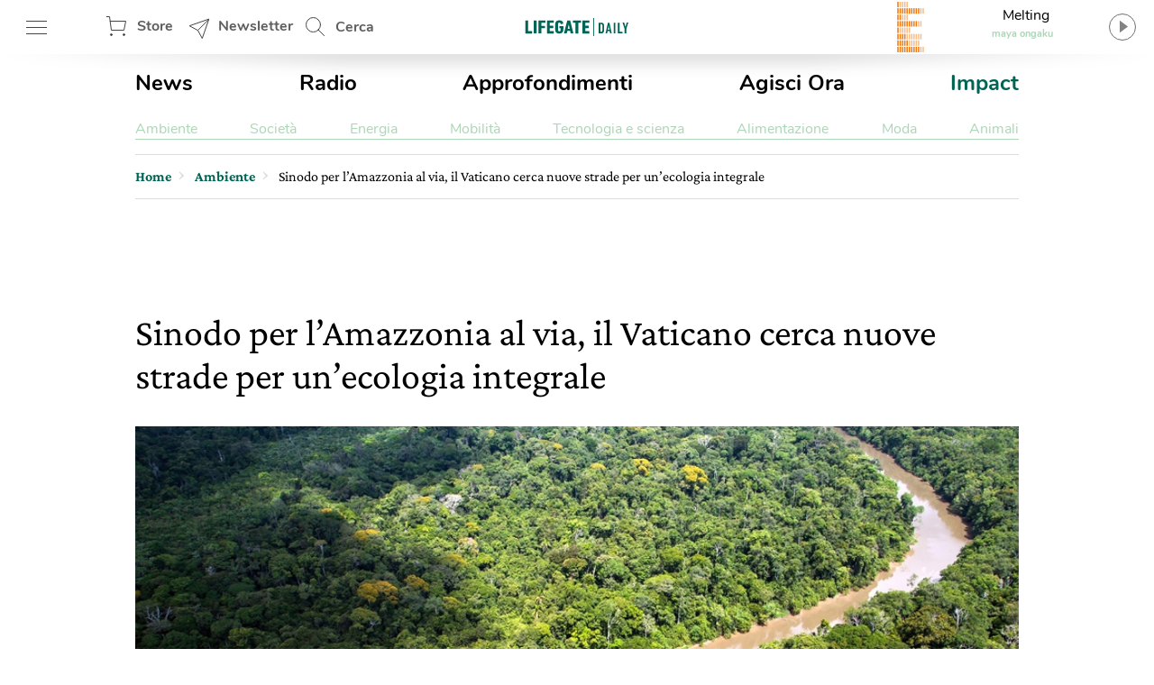

--- FILE ---
content_type: text/html; charset=UTF-8
request_url: https://www.lifegate.it/amazzonia-sinodo-vaticano
body_size: 32468
content:
<!doctype html>
<html lang="it-IT" class="no-js">
<head> <script type="text/javascript">if(!gform){document.addEventListener("gform_main_scripts_loaded",function(){gform.scriptsLoaded=!0}),window.addEventListener("DOMContentLoaded",function(){gform.domLoaded=!0});var gform={domLoaded:!1,scriptsLoaded:!1,initializeOnLoaded:function(o){gform.domLoaded&&gform.scriptsLoaded?o():!gform.domLoaded&&gform.scriptsLoaded?window.addEventListener("DOMContentLoaded",o):document.addEventListener("gform_main_scripts_loaded",o)},hooks:{action:{},filter:{}},addAction:function(o,n,r,t){gform.addHook("action",o,n,r,t)},addFilter:function(o,n,r,t){gform.addHook("filter",o,n,r,t)},doAction:function(o){gform.doHook("action",o,arguments)},applyFilters:function(o){return gform.doHook("filter",o,arguments)},removeAction:function(o,n){gform.removeHook("action",o,n)},removeFilter:function(o,n,r){gform.removeHook("filter",o,n,r)},addHook:function(o,n,r,t,i){null==gform.hooks[o][n]&&(gform.hooks[o][n]=[]);var e=gform.hooks[o][n];null==i&&(i=n+"_"+e.length),null==t&&(t=10),gform.hooks[o][n].push({tag:i,callable:r,priority:t})},doHook:function(o,n,r){if(r=Array.prototype.slice.call(r,1),null!=gform.hooks[o][n]){var t,i=gform.hooks[o][n];i.sort(function(o,n){return o.priority-n.priority});for(var e=0;e<i.length;e++)"function"!=typeof(t=i[e].callable)&&(t=window[t]),"action"==o?t.apply(null,r):r[0]=t.apply(null,r)}if("filter"==o)return r[0]},removeHook:function(o,n,r,t){if(null!=gform.hooks[o][n])for(var i=gform.hooks[o][n],e=i.length-1;0<=e;e--)null!=t&&t!=i[e].tag||null!=r&&r!=i[e].priority||i.splice(e,1)}}}</script>
	
	<!-- partial-head.twig -->
<meta charset="utf-8">
<meta http-equiv="X-UA-Compatible" content="IE=edge">
<meta name="viewport" content="width=device-width, maximum-scale=5, initial-scale=1.0">
<meta name="format-detection" content="telephone=no">
<style>@font-face{font-family:'Nunito';src:local("Nunito-regular"),url(/app/themes/lifegate-2020/dist/fonts/Nunito-Regular.woff) format("woff");font-display:swap;font-weight:400;font-style:normal}@font-face{font-family:'Nunito';src:local("Nunito-semibold"),url(/app/themes/lifegate-2020/dist/fonts/Nunito-SemiBold.woff) format("woff");font-display:swap;font-weight:600;font-style:normal}@font-face{font-family:'Nunito';src:local("Nunito-bold"),local("Nunito Bold"),url(/app/themes/lifegate-2020/dist/fonts/Nunito-Bold.woff) format("woff");font-display:swap;font-weight:800;font-style:normal}@font-face{font-family:'CrimsonPro';src:url(/app/themes/lifegate-2020/dist/fonts/CrimsonPro-Regular.woff) format("woff");font-weight:400;font-display:swap;font-style:normal}@font-face{font-family:'CrimsonPro';src:url(/app/themes/lifegate-2020/dist/fonts/CrimsonPro-Italic.woff) format("woff");font-weight:400;font-display:swap;font-style:italic}@font-face{font-family:'CrimsonPro';src:url(/app/themes/lifegate-2020/dist/fonts/CrimsonPro-Medium.woff) format("woff");font-weight:700;font-display:swap;font-style:normal}.container-cycle-col-2::after,.container-cycle-col-2::before,.container::after,.container::before,.section::after,.section::before,.site::after,.site::before,section::after,section::before{content:'';display:table}.container-cycle-col-2::after,.container::after,.section::after,.site::after,section::after{clear:both}picture{background-image:url(/app/themes/lifegate-2020/dist/images/loader_animation.svg);background-size:32px;background-position:50% 50%;background-repeat:no-repeat no-repeat;overflow:hidden;position:relative;height:0;padding-bottom:100%;background-color:#eee}.btn,.button--collapse,.cta--icon,.drawer-menu main .drawer-menu__block .drawer-menu__item,.header__block .header-btn,.radio-panel #radio-panel-btn,.trends--section .trendsSlider-nav{background-image:url(/app/themes/lifegate-2020/dist/images/icons.svg);background-size:34px 2700px;background-repeat:no-repeat no-repeat}*{box-sizing:border-box}a,div,form,header,html,iframe,img,label,li,nav,span,strong,time,ul{margin:0;padding:0;border:0;font-size:100%;vertical-align:baseline}body,h1,h2{margin:0}body,h1,h2,p,section{padding:0;border:0;vertical-align:baseline}section{font-size:100%;margin:0}header,img,nav,picture,section{display:block}ul{list-style:none}img{max-width:100%;height:auto}input{outline:0;border:0;border-top-left-radius:0;border-top-right-radius:0;border-bottom-right-radius:0;border-bottom-left-radius:0;border-radius:0}body{font-size:16px;font-weight:400;-moz-osx-font-smoothing:grayscale;text-rendering:optimizeLegibility;font-family:"Nunito",Arial,sans-serif}.lazyloaded,picture img{min-width:100%;min-height:100%}picture img{display:block;position:absolute;top:50%;left:50%;transform:translate(-50%,-50%)}.lazyloaded{max-width:100%;-webkit-transition:all .3s ease-out;opacity:1;transition:all ease-out .3s}h2{font-size:28px;line-height:32px}a,p a{color:#000}body,p,p a{-webkit-font-smoothing:antialiased}p a{font-size:18px;line-height:26px}a{text-decoration:none;outline:0!important;cursor:pointer}.editorial strong,strong{font-weight:700}@media print{.sidebar{display:none}}.wrapper{position:relative;width:1012px;max-width:100%;overflow:hidden;background-color:#fff;margin:0 auto}@media screen and (max-width:736px){.wrapper{width:100%;border-top-left-radius:0;border-top-right-radius:0;border-bottom-right-radius:0;border-bottom-left-radius:0;border-radius:0;padding:0;margin:0}}.wrapper>.container{position:relative;padding:0 16px;margin:0}@media screen and (max-width:736px){.wrapper{width:100%;border-radius:0;padding:0;margin:0}.wrapper>.container{padding:0 8px}}.container,section{position:relative}.main-content{width:calc(100% - 300px);padding-bottom:24px}.main-content.main-content--left{float:left;padding-right:40px}@media screen and (max-width:800px){.main-content.main-content--left{width:100%;float:none;padding:0;clear:both}}.sidebar{min-width:300px;width:300px;min-height:250px}.sidebar.sidebar--right{float:right}@media screen and (max-width:800px){.sidebar{width:100%;float:none;padding:0!important;min-height:0}}.container-cycle-col-2>*{float:left;clear:none;text-align:inherit;width:48.02372%;margin-left:0;margin-right:3.95257%}.container-cycle-col-2>:nth-child(n){margin-right:3.95257%;float:left;clear:none}.container-cycle-col-2>:nth-child(2n){margin-right:0;float:right}.container-cycle-col-2>:nth-child(2n+1){clear:both}@media screen and (max-width:736px){.container-cycle-col-2>*{float:left;clear:none;text-align:inherit;width:100%;margin-left:0;margin-right:0}.container-cycle-col-2>:nth-child(n){clear:none;margin-right:0;float:right}.container-cycle-col-2>:nth-child(n+1){clear:both}}.flex{display:flex}@media screen and (max-width:736px){.flex{flex-direction:column}}.flex--column{flex-direction:column}.flex--center{align-items:center}.swiper-container{position:relative;overflow:hidden;list-style:none;z-index:1;margin:0 auto;padding:0}.swiper-slide,.swiper-wrapper{width:100%;height:100%;position:relative;transition:-webkit-transform;-webkit-transition:-webkit-transform;-webkit-transition-property:-webkit-transform;-o-transition-property:transform;transition-property:transform;transition-property:transform,-webkit-transform}.swiper-wrapper{-webkit-transform:translate3d(0,0,0);z-index:1;display:-webkit-box;display:-webkit-flex;display:-ms-flexbox;display:flex;-webkit-box-sizing:content-box;box-sizing:content-box}.swiper-slide{-webkit-flex-shrink:0;-ms-flex-negative:0;flex-shrink:0}.base{overflow:hidden}.figcaption,h1,h2{font-family:CrimsonPro,serif}h1,h2{color:inherit}h2{font-weight:500}@media screen and (max-width:736px){h1,h2{font-family:CrimsonPro,serif;font-weight:500}}h1{font-size:42px;font-weight:500;line-height:48px}@media screen and (max-width:736px){h1{font-size:36px;font-weight:500;line-height:44px;font-family:"CrimsonPro",serif}h2{font-size:32px;line-height:38px}}p{font-weight:400;font-size:18px;line-height:24px;margin:0 0 12px;color:#5f5e5e;font-family:"CrimsonPro",serif}@media screen and (max-width:1400px){p{font-size:16px;line-height:20px}}section{margin-bottom:0}.figcaption{color:#5f5e5e;display:block;padding:6px;text-align:right;font-size:13px!important;line-height:18px!important}.editorial{margin-bottom:40px;--fontsize:19px;--lineheight:28px;font-family:"CrimsonPro",serif}.editorial h2{margin:24px 0 12px;font-size:30px;line-height:36px}.editorial,.editorial p{color:#000;font-size:var(--fontsize);line-height:var(--lineheight)}@media screen and (max-width:736px){.editorial p{font-size:18px;font-family:"Nunito",Arial,sans-serif}}.editorial p:last-child,.editorial p:last-of-type{margin-bottom:0}.editorial a{color:#006454;font-size:var(--fontsize);line-height:var(--lineheight)}.btn--close{cursor:pointer;width:38px;height:38px;min-height:38px;background-position:12px -726px}.post__story{font-size:15px;font-weight:600;margin-right:12px;color:#ef7b10}.post__story,a.post__story{text-transform:none}.site{max-width:1400px;width:100%;position:relative;margin:0 auto}@media screen and (max-width:1400px){.site{max-width:1012px}}.site .container{padding:0 16px}@media screen and (max-width:736px){.site .container{padding:0 8px}}.site .container>section{margin-bottom:32px}.post__description{margin-bottom:20px}.post__description p{font-size:28px;font-style:italic;line-height:34px}@media screen and (max-width:736px){.post__description p{align-items:center;flex-direction:column;font-family:"CrimsonPro",serif}}.post__trends{margin-bottom:24px;border-top:1px solid #ddd;border-bottom:1px solid #ddd;flex-direction:row;padding:15px 0}@media screen and (max-width:736px){.post__trends{align-items:center;flex-direction:column}}.post__trends>div>a{display:inline-block;font-weight:lighter;text-transform:uppercase;margin-right:24px;color:#5f5e5e}@media screen and (max-width:736px){.post__trends>div>a{margin:6px 24px}}.single__hero-footer__box{margin:0 0 20px;display:flex;flex-direction:column;align-items:flex-end}.single__hero-footer__box .single__hero-footer__datas{margin:0}.single__hero-footer__datas{position:relative;display:flex;align-items:center;margin:0 0 48px;flex-wrap:wrap}@media screen and (max-width:736px){.single__hero-footer__datas{margin:0 0 12px;justify-content:center}}.single__hero-footer__datas>*{border-right:0;padding:0 12px;margin:6px 12px 6px 0}@media screen and (max-width:736px){.single__hero-footer__datas>*{position:static;flex-direction:column;align-items:flex-start;left:0;transform:none;margin:6px 0;border:0!important}}.single__hero-footer__datas>:last-child{border:0!important}@media screen and (max-width:736px){.single__hero-footer__datas>*{border:0!important;flex-direction:column;align-items:flex-start;left:0;position:static;transform:none;border-right:none;margin:6px 0}}.single__hero-footer__datas .post__date{font-size:16px;padding-left:0;padding-right:0;margin-right:0}.single__hero-footer__datas .post__date--it{text-transform:lowercase}.single__hero-footer__datas .post__author{color:#000;padding-left:0}.single__hero-footer__datas .post__author a{text-decoration:underline;color:#006454}.single__title{margin-bottom:20px}.single__title h1{margin-bottom:12px}@media screen and (max-width:736px){.single__title{margin-bottom:32px}}@media screen and (min-width:737px){.single__title{flex-direction:row}}.single__title .post__story{font-size:22px;margin:auto 32px auto 0}@media screen and (max-width:736px){.single__title .post__story{margin:10px auto 16px 0}}.section{margin:0 0 40px;position:relative}.cta--sticky::before,.overlay{position:absolute;background-position:initial initial;background-repeat:initial initial}.overlay{opacity:0;visibility:hidden;width:100%;height:100%;background-color:rgba(0,0,0,.498039);z-index:1;top:0;left:0;background:rgba(0,0,0,.5);will-change:opacity}.cta{background-color:transparent;display:inline-block;font-size:16px;min-height:38px;min-width:38px;padding:9px;text-transform:uppercase}.cta--icon-left{padding-left:40px;background-position-x:left!important}.cta--enter{background-position:0 calc(50% + 220px)}.cta--sticky{display:none;position:fixed;bottom:60px;right:12px;height:50px;width:50px;z-index:10;max-height:none;background-position:-2px -1010px;background-size:52px auto}@media screen and (max-width:736px){.cta--sticky{display:block}}.cta--sticky::before{background-color:#fff;border-top-left-radius:4px;border-top-right-radius:4px;border-bottom-right-radius:4px;border-bottom-left-radius:4px;box-shadow:rgba(0,0,0,.298039) 0 3px 6px;content:attr(data-tooltip);padding:6px;top:-56px;left:50%;text-align:center}.cta--sticky::after{content:'';position:absolute;width:0;height:0;border-top-width:10px;border-top-style:solid;border-top-color:#fff;border-left-width:10px;border-left-style:solid;border-left-color:transparent;border-right-width:10px;border-right-style:solid;border-right-color:transparent;top:-2px;left:50%}.partial-social{max-width:100%;width:calc(24px*var(--socialnumber) + (24px*(var(--socialnumber) - 1)))!important;margin:0 auto;padding:0}.main-menu__main ul,.main-menu__submenu-magazine ul,.partial-social ul{display:flex;justify-content:space-between}.partial-breadcrumb nav ul li:last-child,.partial-social .social:last-child{margin-right:0}.partial-social .social a{display:block;width:24px;height:24px;background-image:url(/app/themes/lifegate-2020/dist/images/icon-social.svg);background-repeat:no-repeat;margin-right:0}.partial-social .social--fb a{background-position:0 -45px}.partial-social .social--tw a{background-position:0 -134px}.partial-social .social--pn a{background-position:0 -224px}.partial-social .social--sp a{background-position:0 -315px}.partial-social .social--yt a{background-position:0 -403px}.partial-social .social--in a{background-position:0 -491px}.partial-social .social--ln a{background-position:0 -584px}.partial-social .social--tg a{background-position:0 -630px}.partial-social .social--pp a{background-position:0 -766px}.partial-social--share{width:calc(24px*3 + (24px*(3 - 1)))!important}@media screen and (max-width:736px){.partial-social--share{width:calc(24px*5 + (24px*(5 - 1)))!important}}.partial-social--share .social--pp,.partial-social--share .social--tg{display:none}@media screen and (max-width:736px){.partial-social--share .social--pp,.partial-social--share .social--tg{display:block}}.drawer-menu__footer .partial-social{width:calc(24px*8 + (24px*(8 - 1)))!important}.post__trends>div+.partial-social{margin-right:0}@media screen and (max-width:736px){.post__trends>div+.partial-social{margin:24px 0 0}}@media screen and (min-width:737px){.partial-social:last-child{margin-right:0}}@media screen and (max-width:736px){.partial-social:last-child{margin:12px auto}}.partial-social:first-child{margin-right:auto}.tbm-code.tbm-code-container.headofpage{margin:0 auto 40px}@media screen and (max-width:736px){.tbm-code.tbm-code-container.headofpage{margin:0}}article[class^=card] picture svg.icon{border-top-left-radius:50%;border-top-right-radius:50%;border-bottom-right-radius:50%;border-bottom-left-radius:50%;display:none;position:absolute;z-index:1;width:26%;top:50%;left:50%}.single-post .single__featured-image{margin:0}.single-post .single__featured-image picture{padding-bottom:50%}.header__search{position:relative;height:60px;min-width:100px;align-items:center;display:flex}.header__search .search__field{position:absolute;-webkit-transition:all .2s ease-in-out;width:420px;overflow:hidden;height:100%;opacity:0;visibility:hidden;z-index:1;display:flex;top:0;align-items:center;transition:all ease-in-out .2s;padding:8px 0}.header__search .search__field>*{margin:0 6px}.header__search .search__field .btn--close{background-position:4px -1513px}@media screen and (max-width:736px){.header__search{display:none}}.header__search--drawer{display:block;width:100%}@media screen and (min-width:737px){.header__search--drawer{display:none}}.header__search--drawer .search__field{width:100%;position:static;opacity:1;visibility:visible}.header__search--drawer .search__field input{border:1px solid transparent;color:#fff}.header{position:fixed;height:60px;width:100%;z-index:10;top:0}.header+div{max-width:100vw;overflow:hidden}.header__block{height:100%;position:absolute;width:100%;z-index:1;background-color:#fff;display:flex;align-items:center;justify-content:space-between;padding:0 16px}@media screen and (max-width:812px){.header__block{padding:0 8px}}@media screen and (max-width:736px){.header__block{padding:0}}.header__block__left{max-width:300px;width:23%;display:flex;align-items:center;justify-content:space-between}@media screen and (max-width:800px){.header__block__left{width:40%}}.header__block__middle{position:absolute;left:50%;max-width:130px;text-align:center;align-items:center;display:flex;justify-content:center;transform:translateX(-50%)}@media screen and (max-width:736px){.header__block__middle{transform:translate(-50%,-2px)}}.header__block__middle .logo--light{display:none}.header__block .header-btn{cursor:pointer;font-weight:700;height:60px;padding:6px;min-width:90px;overflow:hidden;color:#5f5e5e;margin:0}@media screen and (max-width:736px){.header__block .header-btn{text-indent:-100px;min-width:0;flex:1}}@media screen and (max-width:812px){.header__block .header-btn.header-btn--hamburger{min-width:50px}.header__block .header-btn.header-btn--newsletter,.header__block .header-btn.header-btn--shop{text-indent:-130px;min-width:0;flex:1}}@media screen and (max-width:812px) and (min-width:768px){.header__block .header-btn.header-btn--newsletter,.header__block .header-btn.header-btn--shop{max-width:50px}}.header__block .header-btn--hamburger{background-position:12px -142px}@media screen and (max-width:736px){.header__block .header-btn--hamburger{background-position:8px -142px;margin-right:0}}.header__block .header-btn--shop{padding-left:46px;line-height:46px;background-position:12px -82px}.header__block .header-btn--newsletter{padding-left:46px;line-height:46px;min-width:130px;background-position:12px -1463px}@media screen and (max-width:736px){.header__block .header-btn--newsletter{display:none}}.header__block .header-btn--search{padding-left:46px;line-height:54px;background-position:12px 5px}.header::after{content:'';height:0;border-top-width:15px;border-top-style:solid;border-top-color:rgba(0,0,0,.2);border-left-width:30vw;border-left-style:solid;border-left-color:transparent;border-right-width:30vw;border-right-style:solid;border-right-color:transparent;bottom:-7px;position:absolute;width:100%}.radio-panel .transparent{cursor:pointer;position:absolute;width:100%;height:100%;z-index:1;left:0;top:0}@media screen and (max-width:812px){.radio-panel{flex-direction:row-reverse}}.radio-panel .equalizer-container{position:relative;width:56px;height:44px;overflow:hidden;transform:rotate(90deg)}@media screen and (max-width:812px){.radio-panel .equalizer-container{margin-right:-15px;transform:rotate(-90deg)}}.radio-panel #radio-panel-btn{cursor:pointer;padding-right:40px;min-height:48px;background-position:right 0 top -346px;align-items:center;justify-content:center}.radio-panel #radio-panel-btn label{display:-webkit-box;height:24px;text-overflow:ellipsis;-webkit-box-orient:vertical;-webkit-line-clamp:1;overflow:hidden;position:relative;width:180px;display:block}.radio-panel #radio-panel-btn label.radio-panel__title{padding-left:8px;text-align:center}@media screen and (max-width:812px){.radio-panel #radio-panel-btn label.radio-panel__title{display:none!important}}.radio-panel #radio-panel-btn label.radio-panel__artist{font-size:11px;font-weight:700;text-align:center;color:#add6b7}@media screen and (max-width:812px){.radio-panel #radio-panel-btn label.radio-panel__artist{display:none!important}}.sk-chase{width:40px;height:40px;position:relative;animation:sk-chase 2.5s infinite linear both}.sk-chase-dot{width:100%;height:100%;position:absolute;left:0;top:0;animation:sk-chase-dot 2s infinite ease-in-out both}.sk-chase-dot::before{content:'';display:block;width:25%;height:25%;background-color:#fff;border-top-left-radius:100%;border-top-right-radius:100%;border-bottom-right-radius:100%;border-bottom-left-radius:100%}.sk-chase-dot:nth-child(1){animation-delay:-1.1s}.sk-chase-dot:nth-child(2){animation-delay:-1s}.sk-chase-dot:nth-child(3){animation-delay:-.9s}.sk-chase-dot:nth-child(4){animation-delay:-.8s}.sk-chase-dot:nth-child(5){animation-delay:-.7s}.sk-chase-dot:nth-child(6){animation-delay:-.6s}.trends--section{padding:5px 16px;position:relative;margin:12px auto;display:flex;align-items:center}@media screen and (max-width:736px){.trends--section{padding:5px 12px;flex-direction:column}}.trends--section>div{text-align:center}.trends--section .trends-section__container{overflow:hidden;height:100%;max-height:37px;position:relative;visibility:hidden;width:100%}@media screen and (max-width:736px){.trends--section .trends-section__container{min-width:80%}}.trends--section .trends-section__container .swiper-wrapper{align-items:center;width:fit-content}.trends--section .trends-section__container .swiper-wrapper .swiper-slide{padding:8px 24px;height:auto;width:auto!important;margin:0 6px}@media screen and (max-width:736px){.trends--section .trends-section__container .swiper-wrapper .swiper-slide{padding:8px;margin:0 4px}.trends--section .trends-section__container .swiper-wrapper .swiper-slide:first-child{margin-left:0}}.trends--section .trends-section__container a{font-size:14px;font-weight:400;border:1px solid transparent;-webkit-transition:all .3s ease-out;text-transform:uppercase;color:#5f5e5e;transition:all ease-out .3s}.trends--section .trendsSlider-nav{cursor:pointer;position:absolute;width:24px;height:24px;opacity:1;padding:24px;-webkit-transition:all .3s ease-out;visibility:hidden;z-index:1;background-color:#fff;top:0;transition:all ease-out .3s}.trends--section .trendsSlider-nav.trendsSlider__prev{background-position:3px -526px;box-shadow:10px 0 8px -8px rgba(0,0,0,.3);left:0}@media screen and (max-width:736px){.trends--section .trendsSlider-nav.trendsSlider__prev{left:10px}}.trends--section .trendsSlider-nav.trendsSlider__next{background-position:3px -461px;box-shadow:-10px 0 8px -8px rgba(0,0,0,.3);right:0}.main-menu{padding:16px 0}@media screen and (max-width:736px){.main-menu{display:none}}.main-menu__main ul li a{font-size:24px;font-weight:700}.main-menu__main ul li a.special-trend{color:#006454}.main-menu__submenu-magazine{margin-top:24px;border-bottom:1px solid #add6b7}.main-menu__submenu-magazine ul li a{color:#add6b7}.partial-breadcrumb{overflow:hidden;border-top:1px solid #ddd;border-bottom:1px solid #ddd;padding:0;margin:0 0 24px}.partial-breadcrumb nav{height:48px;overflow:hidden;display:flex;align-items:center}@media screen and (max-width:800px){.partial-breadcrumb nav{overflow-x:auto;-webkit-overflow-scrolling:touch}}.partial-breadcrumb nav ul,.partial-breadcrumb nav ul li{white-space:nowrap;display:flex;align-items:baseline}.partial-breadcrumb nav ul li{position:relative;line-height:24px;padding-right:16px;margin-right:10px;font-family:"CrimsonPro",serif;align-items:center}.partial-breadcrumb nav ul li::after{content:›;position:absolute;color:#ddd;font-size:24px;top:-4px;right:0;display:block;line-height:24px}.partial-breadcrumb nav ul li:last-child::after{display:none}.partial-breadcrumb nav ul li span{display:block;line-height:24px}.partial-breadcrumb nav ul li a{font-family:inherit;font-weight:600;line-height:24px;position:relative;max-width:190px;display:-webkit-box;height:24px;text-overflow:ellipsis;-webkit-box-orient:vertical;-webkit-line-clamp:1;overflow:hidden;color:#006454;display:block}@media screen and (max-width:736px){.partial-breadcrumb nav ul li a{max-width:none;overflow:visible;text-overflow:inherit}}.partial-breadcrumb nav ul li .current-item{display:block;max-width:360px}@media screen and (max-width:736px){.partial-breadcrumb nav ul li .current-item{max-width:none;overflow:visible;text-overflow:inherit}}input[type=text],select{background-color:transparent;display:block;width:100%;height:inherit;min-height:34px;color:#000;font-family:Nunito,Arial,sans-serif;font-style:italic;font-size:15px;line-height:28px;text-align:left;vertical-align:middle;background-image:none;background-clip:padding-box;border:1px solid #ddd;padding:8px 10px;margin:0;outline:0;transition:border .3s ease-out;-webkit-transition:border .3s ease-out}input[type=text]{font-family:Nunito,Arial,sans-serif!important}button{cursor:pointer}.dropdown,.input-field>label{font-family:"Nunito",Arial,sans-serif}.dropdown{border-top-left-radius:0;border-top-right-radius:0;border-bottom-right-radius:0;border-bottom-left-radius:0;min-height:32px;font-style:normal;font-weight:700;font-size:14px;background-image:url(/app/themes/lifegate-2020/dist/images/icons.svg)!important;background-repeat:no-repeat;border-radius:0}@media screen and (max-width:800px){.dropdown{background-color:transparent!important;padding-right:40px!important;background-position:right 1px top -1728px!important}}.input-field{margin-bottom:12px;display:flex;align-items:center;flex-wrap:wrap}@media screen and (max-width:736px){.input-field{align-items:flex-start;flex-direction:column}}.input-field>label{font-size:16px;line-height:24px;margin-right:10px;min-width:115px;white-space:nowrap}@media screen and (max-width:736px){.input-field.input-field--select{position:relative}}.search__field input[type=text]{padding:12px}.search__field .search__field__submit{border:0;min-height:36px;width:40px;margin:0 24px 0 6px}@media screen and (max-width:414px){.search__field .search__field__submit{margin:0 6px}}@media screen and (device-aspect-ratio:2/3){input[type=text],select{font-size:13px!important}}@media screen and (device-aspect-ratio:40/71){input[type=text],select{font-size:13px!important}}@media screen and (device-aspect-ratio:375/667){input[type=text],select{font-size:16px!important}}@media screen and (device-aspect-ratio:9/16){input[type=text],select{font-size:16px!important}}article.card-post-special .card__thumbnail--big picture svg.icon{display:none;position:absolute;z-index:1;width:20%;top:50%;left:50%;transform:translate(-50%,-50%)}.drawer-menu__menu{min-height:100vh;position:fixed;width:100%;max-width:430px;z-index:1010000000;left:-431px;-webkit-transition:left .2s ease-out;background-color:#fff;transition:left ease-out .2s;top:0;will-change:transform}@media screen and (max-width:812px){.drawer-menu__menu{min-height:-webkit-fill-available}}.drawer-menu .overlay{position:fixed;-webkit-transition:all .2s ease-out;z-index:100;transition:all ease-out .2s}.drawer-menu a{display:inline-block;font-size:18px;text-transform:none;color:#5f5e5e}.drawer-menu header{height:70px;display:flex;align-items:center;flex-direction:column;justify-content:center;background-color:#006454}@media screen and (max-width:736px){.drawer-menu header{height:124px}}.drawer-menu header .header__top{height:54px;width:100%;display:flex;align-items:center;justify-content:space-between;padding:0 8px}.drawer-menu header .drawer-menu__lang{margin:0;width:min-content}.drawer-menu header .drawer-menu__lang select#drawer-menu>*{color:#000!important}.drawer-menu header .drawer-menu__lang .dropdown{font-style:normal;text-transform:uppercase;border:0;color:#fff;background-position:right 0 top -38px!important}.drawer-menu main{position:absolute;height:calc(100% - 118px);overflow:auto;width:100%;-webkit-overflow-scrolling:touch}@media screen and (max-width:736px){.drawer-menu main{height:calc(100% - 196px)}}.drawer-menu main .drawer-menu__block{padding:5%;border-bottom:1px solid #454545}.drawer-menu main .drawer-menu__block .drawer-menu__item{font-size:18px;font-weight:700;margin-bottom:32px;padding-right:40px;text-transform:uppercase!important;background-position:right -8px top -598px;color:#5f5e5e}@media screen and (max-width:736px){.drawer-menu main .drawer-menu__block .drawer-menu__item+.flex{flex-direction:row}}.drawer-menu main .drawer-menu__block .drawer-menu__block__submenu{padding:6px;flex:1}.drawer-menu main .drawer-menu__block .drawer-menu__block__submenu ul li{margin-bottom:24px}.drawer-menu .drawer-menu__footer{background-color:#fff;position:absolute;width:100%;padding:12px 5%;background-position:initial initial;background-repeat:initial initial;background:#fff;bottom:0}.fullwidth-image .featured-image__box-image{overflow:hidden;position:relative;width:100%;height:100%}.fullwidth-image .featured-image--fullwidth-image{-webkit-transition:opacity .3s ease-out;position:fixed;opacity:0;visibility:hidden;transition:opacity ease-out .3s;width:96vw;height:96vh;left:2vw;top:2vh;z-index:-1;backface-visibility:hidden}.fullwidth-image .featured-image--fullwidth-image .featured-image__box-image{top:50%;-webkit-transition:.4s cubic-bezier(.18,.89,.32,1.28);z-index:101;transform:translateY(-50%);transition:cubic-bezier(.18,.89,.32,1.28) .4s}.fullwidth-image .featured-image--fullwidth-image .fullwidth-image__footer{position:absolute;bottom:-1px;background-color:rgba(0,0,0,.8);width:100%;z-index:101;padding:24px;-webkit-transition:opacity .2s ease-out;background-position:initial initial;background-repeat:initial initial;display:flex;align-items:center;background:rgba(0,0,0,.8);transition:opacity ease-out .2s}@media screen and (max-width:812px) and (orientation:landscape){.fullwidth-image .featured-image--fullwidth-image .fullwidth-image__footer{padding:24px 80px}}.fullwidth-image .featured-image--fullwidth-image .fullwidth-image__footer *{color:#fff}.fullwidth-image .featured-image--fullwidth-image .fullwidth-image__footer>div:first-child{display:flex;align-items:center}.fullwidth-image .featured-image--fullwidth-image .fullwidth-image__footer>div:first-child label{padding-left:12px;border-left:1px solid #fff}@media screen and (max-width:812px){.fullwidth-image .featured-image--fullwidth-image .fullwidth-image__footer>div:first-child{width:100%;flex-direction:column;justify-content:flex-start;align-items:flex-start}.fullwidth-image .featured-image--fullwidth-image .fullwidth-image__footer>div:first-child label{border:0;padding:8px 0 0}}.button,.button--collapse{cursor:pointer;display:block}.button{background-color:transparent;min-height:70px;-webkit-transition:background-color .2s ease-out;transition:background-color ease-out .2s}.button--collapse{width:32px;height:32px;background-position:9px -729px;min-height:0}.fullwidth-image .featured-image--fullwidth-image .swiper-container{border-top-left-radius:8px;border-top-right-radius:8px;border-bottom-right-radius:8px;border-bottom-left-radius:8px;overflow:hidden;width:100%;height:100%;position:relative;border-radius:8px;display:flex;align-items:center}.fullwidth-image .featured-image--fullwidth-image .swiper-container .swiper-wrapper{width:auto;align-items:center}.fullwidth-image .featured-image--fullwidth-image .single-gallery-slider__nav .button--collapse{position:absolute;right:8px;top:8px;z-index:101}.fullwidth-image__overlay{position:fixed;width:100%;height:100%;opacity:0;visibility:hidden;z-index:-1;background-color:rgba(0,0,0,.95);top:0;left:0}.partial-sticky-adv{width:300px;min-height:250px;max-height:600px;margin:0 auto}@media screen and (max-width:800px){.partial-sticky-adv{margin:32px auto;min-height:0}}.partial-sticky-adv .sticky-element{width:300px;min-height:250px;transition:none!important;-webkit-transition:none!important;margin:0 auto 24px;backface-visibility:hidden;will-change:top,scroll-position}@media screen and (max-width:800px){.partial-sticky-adv .sticky-element{min-height:0}}.sticky-adv{position:relative;width:300px;min-height:250px;max-height:600px;background-color:#ddd;background-position:initial initial;background-repeat:initial initial;background:#ddd;background-size:48px auto;margin:0 auto}.sticky-adv::before{content:advertising;position:absolute;top:55%;left:0;width:100%;color:#bbb;font-size:13px;font-weight:500;line-height:32px;text-transform:uppercase;text-align:center;z-index:0}@media screen and (max-width:736px){.sticky-adv::before{display:none}}.sticky-adv *{position:relative!important;padding:0;margin:0}@media screen and (max-width:800px){.sticky-adv{min-height:0}.single__featured-image picture,.single__featured-image picture img{min-height:none;height:calc((100vw - 20px)*.5);padding:0}}.swiper-lazy:not(.swiper-lazy-loaded){display:none}.button--next,.button--prev{display:none}</style><link rel="stylesheet" href="https://www.lifegate.it/app/themes/lifegate-2020/dist/css/custom.min.css?ver=1.95.3" media="print" onload="this.media='all'">
<link rel="apple-touch-icon" sizes="180x180" href="https://www.lifegate.it/app/themes/lifegate-2020/dist/images/apple-touch-icon.png">
<link rel="icon" type="image/png" sizes="32x32" href="https://www.lifegate.it/app/themes/lifegate-2020/dist/images/favicon-32x32.png">
<link rel="icon" type="image/png" sizes="16x16" href="https://www.lifegate.it/app/themes/lifegate-2020/dist/images/favicon-16x16.png">
<link rel="mask-icon" color="#5bbad5" href="https://www.lifegate.it/app/themes/lifegate-2020/dist/images/safari-pinned-tab.svg">
<link rel="apple-touch-icon" sizes="180x180" href="https://www.lifegate.it/app/themes/lifegate-2020/dist/images/apple-touch-icon.png">
<link rel="icon" type="image/png" sizes="32x32" href="https://www.lifegate.it/app/themes/lifegate-2020/dist/images/favicon-32x32.png">
<link rel="icon" type="image/png" sizes="194x194" href="https://www.lifegate.it/app/themes/lifegate-2020/dist/images/favicon-194x194.png">
<link rel="icon" type="image/png" sizes="192x192" href="https://www.lifegate.it/app/themes/lifegate-2020/dist/images/android-chrome-192x192.png">
<link rel="icon" type="image/png" sizes="16x16" href="https://www.lifegate.it/app/themes/lifegate-2020/dist/images/favicon-16x16.png">
<link rel="mask-icon" href="https://www.lifegate.it/app/themes/lifegate-2020/dist/images/safari-pinned-tab.svg" color="#005039">
<link rel="shortcut icon" href="https://www.lifegate.it/app/themes/lifegate-2020/dist/images/favicon.ico">
<meta name="msapplication-TileColor" content="#ffc40d">
<meta name="msapplication-config" content="https://www.lifegate.it/app/themes/lifegate-2020/dist/images/browserconfig.xml">
<meta name="theme-color" content="#15907E">
<link rel="preconnect" href="https://www.googletagmanager.com">

<meta name='robots' content='index, follow, max-snippet:-1, max-image-preview:large, max-video-preview:-1' />

	<!-- This site is optimized with the Yoast SEO plugin v22.5 - https://yoast.com/wordpress/plugins/seo/ -->
	<title>Sinodo per l&#039;Amazzonia al via, il Vaticano cerca nuove strade per un&#039;ecologia integrale - LifeGate</title>
	<meta name="description" content="Dal 6 al 27 ottobre in Vaticano si svolge il Sinodo dei vescovi per l&#039;Amazzonia da cui usciranno proposte concrete per l&#039;ambiente e contro la povertà: sulla scorta dell&#039;enciclica Laudato si&#039; di Papa Francesco, la Chiesa punta a un approccio che integri ecologia, società ed evangelizzazione." />
	<link rel="canonical" href="https://www.lifegate.it/amazzonia-sinodo-vaticano" />
	<meta property="og:locale" content="it_IT" />
	<meta property="og:type" content="article" />
	<meta property="og:title" content="Sinodo per l&#039;Amazzonia al via, il Vaticano cerca nuove strade per un&#039;ecologia integrale - LifeGate" />
	<meta property="og:description" content="Dal 6 al 27 ottobre in Vaticano si svolge il Sinodo dei vescovi per l&#039;Amazzonia da cui usciranno proposte concrete per l&#039;ambiente e contro la povertà: sulla scorta dell&#039;enciclica Laudato si&#039; di Papa Francesco, la Chiesa punta a un approccio che integri ecologia, società ed evangelizzazione." />
	<meta property="og:url" content="https://www.lifegate.it/amazzonia-sinodo-vaticano" />
	<meta property="og:site_name" content="LifeGate" />
	<meta property="article:publisher" content="https://www.facebook.com/lifegate/" />
	<meta property="article:published_time" content="2019-10-03T18:10:39+00:00" />
	<meta property="article:modified_time" content="2020-02-16T09:24:09+00:00" />
	<meta property="og:image" content="https://cdn.lifegate.it/vPDKrgB2_C_jlZCYI7wNsakwI6U=/1200x630/smart/https://www.lifegate.it/app/uploads/amazzonia1_1.jpg" />
	<meta property="og:image:width" content="150" />
	<meta property="og:image:height" content="150" />
	<meta property="og:image:type" content="image/jpeg" />
	<meta name="author" content="Simone Santi" />
	<meta name="twitter:card" content="summary_large_image" />
	<meta name="twitter:creator" content="@lifegate" />
	<meta name="twitter:site" content="@lifegate" />
	<meta name="twitter:label1" content="Written by" />
	<meta name="twitter:data1" content="Simone Santi" />
	<meta name="twitter:label2" content="Est. reading time" />
	<meta name="twitter:data2" content="5 minuti" />
	<!-- / Yoast SEO plugin. -->


<link rel='dns-prefetch' href='//cdn.iubenda.com' />
<link rel="alternate" type="application/rss+xml" title="LifeGate &raquo; Feed" href="https://www.lifegate.it/feed" />
<link rel="alternate" type="application/rss+xml" title="LifeGate &raquo; Stories Feed" href="https://www.lifegate.it/web-stories/feed/"><style id='iubenda-inline-styles-from-embed-inline-css' type='text/css'>

#iubenda-cs-banner{font-size:15px!important;background:0 0!important;line-height:1.4!important;position:fixed!important;z-index:99999998!important;top:0!important;left:0!important;width:100%!important;height:100%!important;border:0!important;margin:0!important;padding:0!important;overflow:hidden!important;display:-webkit-box!important;display:-ms-flexbox!important;display:flex!important;will-change:opacity,visibility;opacity:0!important;visibility:hidden!important;pointer-events:none!important;-webkit-transition:opacity .4s ease,visibility .4s ease!important;-o-transition:opacity .4s ease,visibility .4s ease!important;transition:opacity .4s ease,visibility .4s ease!important}#iubenda-cs-banner .iubenda-banner-content:not(.iubenda-custom-content) *,#iubenda-cs-banner [class*=" iub"],#iubenda-cs-banner [class^=iub]{font-size:100%!important;width:auto!important;-webkit-appearance:none!important;-moz-appearance:none!important;appearance:none!important;background:0 0!important;-webkit-box-sizing:border-box!important;box-sizing:border-box!important;-webkit-tap-highlight-color:transparent!important;-webkit-backface-visibility:hidden!important;backface-visibility:hidden!important;font-family:-apple-system,sans-serif!important;text-decoration:none!important;color:currentColor!important;background-attachment:scroll!important;background-color:transparent!important;background-image:none!important;background-position:0 0!important;background-repeat:repeat!important;border:0!important;border-color:#000!important;border-color:currentColor!important;border-radius:0!important;border-style:none!important;border-width:medium!important;bottom:auto!important;clear:none!important;clip:auto!important;counter-increment:none!important;counter-reset:none!important;direction:inherit!important;float:none!important;font-style:inherit!important;font-variant:normal!important;font-weight:inherit!important;height:auto!important;left:auto!important;letter-spacing:normal!important;line-height:inherit!important;list-style-type:inherit!important;list-style-position:outside!important;list-style-image:none!important;margin:0!important;max-height:none!important;max-width:none!important;min-height:0!important;min-width:0!important;opacity:1;outline:0!important;overflow:visible!important;padding:0!important;position:static!important;quotes:"" ""!important;right:auto!important;table-layout:auto!important;text-align:left!important;text-indent:0!important;text-transform:none!important;top:auto!important;unicode-bidi:normal!important;vertical-align:baseline!important;visibility:inherit!important;white-space:normal!important;width:auto!important;word-spacing:normal!important;z-index:auto!important;background-origin:padding-box!important;background-origin:padding-box!important;background-clip:border-box!important;background-size:auto!important;-o-border-image:none!important;border-image:none!important;border-radius:0!important;border-radius:0!important;-webkit-box-shadow:none!important;box-shadow:none!important;-webkit-column-count:auto!important;-moz-column-count:auto!important;column-count:auto!important;-webkit-column-gap:normal!important;-moz-column-gap:normal!important;column-gap:normal!important;-webkit-column-rule:medium none #000!important;-moz-column-rule:medium none #000!important;column-rule:medium none #000!important;-webkit-column-span:none!important;-moz-column-span:none!important;column-span:none!important;-webkit-column-width:auto!important;-moz-column-width:auto!important;column-width:auto!important;-webkit-font-feature-settings:normal!important;font-feature-settings:normal!important;overflow-x:visible!important;overflow-y:visible!important;-webkit-hyphens:manual!important;-ms-hyphens:manual!important;hyphens:manual!important;-webkit-perspective:none!important;perspective:none!important;-webkit-perspective-origin:50% 50%!important;perspective-origin:50% 50%!important;text-shadow:none!important;-webkit-transition:all 0s ease 0s!important;-o-transition:all 0s ease 0s!important;transition:all 0s ease 0s!important;-webkit-transform:none!important;-ms-transform:none!important;transform:none!important;-webkit-transform-origin:50% 50%!important;-ms-transform-origin:50% 50%!important;transform-origin:50% 50%!important;-webkit-transform-style:flat!important;transform-style:flat!important;word-break:normal!important;-ms-text-size-adjust:100%;-webkit-text-size-adjust:100%}#iubenda-cs-banner.iubenda-cs-overlay:before{content:""!important;position:fixed!important;top:0!important;left:0!important;width:100%!important;height:100%!important;background-color:rgba(0,0,0,.5)!important;z-index:1!important;pointer-events:auto!important}#iubenda-cs-banner.iubenda-cs-center{-webkit-box-align:center!important;-ms-flex-align:center!important;align-items:center!important;-webkit-box-pack:center!important;-ms-flex-pack:center!important;justify-content:center!important}#iubenda-cs-banner.iubenda-cs-top{-webkit-box-align:start!important;-ms-flex-align:start!important;align-items:flex-start!important}#iubenda-cs-banner.iubenda-cs-bottom{-webkit-box-align:end!important;-ms-flex-align:end!important;align-items:flex-end!important}#iubenda-cs-banner.iubenda-cs-left{-webkit-box-pack:start!important;-ms-flex-pack:start!important;justify-content:flex-start!important}#iubenda-cs-banner.iubenda-cs-right{-webkit-box-pack:end!important;-ms-flex-pack:end!important;justify-content:flex-end!important}#iubenda-cs-banner.iubenda-cs-visible{opacity:1!important;visibility:visible!important}#iubenda-cs-banner.iubenda-cs-visible>*{pointer-events:auto!important}#iubenda-cs-banner.iubenda-cs-slidein .iubenda-cs-container{-webkit-transition:-webkit-transform .4s ease!important;transition:-webkit-transform .4s ease!important;-o-transition:transform .4s ease!important;transition:transform .4s ease!important;transition:transform .4s ease,-webkit-transform .4s ease!important}#iubenda-cs-banner.iubenda-cs-slidein.iubenda-cs-top .iubenda-cs-container{-webkit-transform:translateY(-48px)!important;-ms-transform:translateY(-48px)!important;transform:translateY(-48px)!important}#iubenda-cs-banner.iubenda-cs-slidein.iubenda-cs-bottom .iubenda-cs-container{-webkit-transform:translateY(48px)!important;-ms-transform:translateY(48px)!important;transform:translateY(48px)!important}#iubenda-cs-banner.iubenda-cs-slidein.iubenda-cs-visible .iubenda-cs-container{-webkit-transform:translateY(0)!important;-ms-transform:translateY(0)!important;transform:translateY(0)!important}#iubenda-cs-banner .iubenda-cs-container{position:relative!important;z-index:2!important}#iubenda-cs-banner .iubenda-cs-brand{display:-webkit-box!important;display:-ms-flexbox!important;display:flex!important;padding:16px!important;-ms-flex-negative:0!important;flex-shrink:0!important}#iubenda-cs-banner .iubenda-cs-brand>div{display:-webkit-box!important;display:-ms-flexbox!important;display:flex!important;-webkit-box-pack:start!important;-ms-flex-pack:start!important;justify-content:flex-start!important}#iubenda-cs-banner .iubenda-cs-brand img{max-width:192px!important;max-height:56px!important}#iubenda-cs-banner .iubenda-cs-content{position:relative!important;z-index:1!important;overflow:hidden!important;-webkit-transition:-webkit-transform .4s ease!important;transition:-webkit-transform .4s ease!important;-o-transition:transform .4s ease!important;transition:transform .4s ease!important;transition:transform .4s ease,-webkit-transform .4s ease!important}#iubenda-cs-banner .iubenda-cs-rationale{position:relative!important;display:-webkit-box!important;display:-ms-flexbox!important;display:flex!important;-webkit-box-orient:vertical!important;-webkit-box-direction:normal!important;-ms-flex-direction:column!important;flex-direction:column!important}#iubenda-cs-banner .iubenda-cs-close-btn{position:absolute!important;top:-2px!important;padding:16px!important;right:0!important;min-width:48px!important;height:48px!important;font-size:24px!important;line-height:0!important;font-weight:lighter!important;cursor:pointer!important;text-align:center!important}#iubenda-cs-banner .iubenda-cs-close-btn:hover{opacity:.5!important}#iubenda-cs-banner .iubenda-banner-content{font-weight:300!important;margin:16px!important;margin-bottom:0!important;-webkit-box-flex:1!important;-ms-flex:1 1 auto!important;flex:1 1 auto!important;overflow-y:auto!important;mask-image:linear-gradient(to top,rgba(0,0,0,0) 0,#000 16px)!important;-webkit-mask-image:linear-gradient(to top,rgba(0,0,0,0) 0,#000 16px)!important;padding-bottom:32px!important}#iubenda-cs-banner .iubenda-banner-content-padded{padding-right:32px!important}#iubenda-cs-banner .iubenda-banner-content a{cursor:pointer!important;color:currentColor!important;opacity:.7!important;text-decoration:underline!important}#iubenda-cs-banner .iubenda-banner-content a:hover{opacity:1!important}#iubenda-cs-banner #iubenda-cs-title{font-weight:700!important;margin-bottom:16px!important}#iubenda-cs-banner .iubenda-cs-opt-group{margin:16px!important;z-index:1!important;display:-webkit-box!important;display:-ms-flexbox!important;display:flex!important;margin-top:0!important;-ms-flex-negative:0!important;flex-shrink:0!important}#iubenda-cs-banner .iubenda-cs-opt-group>div{display:-webkit-box!important;display:-ms-flexbox!important;display:flex!important}@media (min-width:640px){#iubenda-cs-banner .iubenda-cs-opt-group{-webkit-box-align:center!important;-ms-flex-align:center!important;align-items:center!important;-webkit-box-pack:justify!important;-ms-flex-pack:justify!important;justify-content:space-between!important}#iubenda-cs-banner .iubenda-cs-opt-group-custom{margin-right:auto!important;-ms-flex-item-align:start!important;align-self:start!important;-webkit-box-pack:start!important;-ms-flex-pack:start!important;justify-content:flex-start!important}#iubenda-cs-banner .iubenda-cs-opt-group-consent{margin-left:auto!important;-ms-flex-item-align:end!important;align-self:end!important;-webkit-box-pack:end!important;-ms-flex-pack:end!important;justify-content:flex-end!important}}@media (max-width:639px){#iubenda-cs-banner .iubenda-cs-opt-group{margin:12px!important;-webkit-box-orient:vertical!important;-webkit-box-direction:normal!important;-ms-flex-direction:column!important;flex-direction:column!important}#iubenda-cs-banner .iubenda-cs-opt-group-custom{-webkit-box-ordinal-group:3;-ms-flex-order:2;order:2}#iubenda-cs-banner .iubenda-cs-opt-group-consent{-webkit-box-ordinal-group:2;-ms-flex-order:1;order:1}}#iubenda-cs-banner .iubenda-cs-opt-group button{-webkit-appearance:none!important;-moz-appearance:none!important;appearance:none!important;padding:8px 32px!important;border-radius:64px!important;cursor:pointer!important;font-weight:700!important;font-size:100%!important;margin-top:4px!important;margin-bottom:4px!important;text-align:center!important}#iubenda-cs-banner .iubenda-cs-opt-group button:focus{opacity:.8!important}#iubenda-cs-banner .iubenda-cs-opt-group button:hover{opacity:.5!important}@media (min-width:640px){#iubenda-cs-banner .iubenda-cs-opt-group button:not(:last-of-type){margin-right:8px!important}}@media (max-width:639px){#iubenda-cs-banner .iubenda-cs-opt-group button{padding:8px 24px!important;width:100%!important;display:block;text-align:center!important;margin:6px 3px!important}}#iubenda-cs-banner.iubenda-cs-default .iubenda-cs-brand{margin:0 -8px 0!important}@media (max-width:991px){#iubenda-cs-banner.iubenda-cs-default .iubenda-cs-brand{margin:-8px -8px 0!important}}@media (min-width:992px){#iubenda-cs-banner.iubenda-cs-default .iubenda-cs-brand div{margin:0 auto!important;width:calc(992px - 32px)!important}}@media (max-width:991px){#iubenda-cs-banner.iubenda-cs-default .iubenda-cs-brand div{margin:0 8px!important}}#iubenda-cs-banner.iubenda-cs-default .iubenda-cs-container{width:100%!important}@media (min-width:992px){#iubenda-cs-banner.iubenda-cs-default .iubenda-cs-rationale{width:992px!important;margin:16px auto!important}}@media (max-width:991px){#iubenda-cs-banner.iubenda-cs-default .iubenda-cs-content{padding:8px!important}}#iubenda-cs-banner.iubenda-cs-default-floating .iubenda-cs-brand{margin:-8px -8px 0!important}#iubenda-cs-banner.iubenda-cs-default-floating .iubenda-cs-brand div{margin:8px!important}@media (min-width:992px){#iubenda-cs-banner.iubenda-cs-default-floating .iubenda-cs-container{width:992px!important}}@media (max-width:991px){#iubenda-cs-banner.iubenda-cs-default-floating.iubenda-cs-center.iubenda-cs-bottom .iubenda-cs-container,#iubenda-cs-banner.iubenda-cs-default-floating.iubenda-cs-center.iubenda-cs-top .iubenda-cs-container{width:100%!important}}@media (min-width:640px){#iubenda-cs-banner.iubenda-cs-default-floating.iubenda-cs-center:not(.iubenda-cs-top):not(.iubenda-cs-bottom) .iubenda-cs-container,#iubenda-cs-banner.iubenda-cs-default-floating:not(.iubenda-cs-bottom):not(.iubenda-cs-center) .iubenda-cs-container,#iubenda-cs-banner.iubenda-cs-default-floating:not(.iubenda-cs-top):not(.iubenda-cs-center) .iubenda-cs-container{width:480px!important}}#iubenda-cs-banner.iubenda-cs-default-floating.iubenda-cs-center:not(.iubenda-cs-top):not(.iubenda-cs-bottom) .iubenda-cs-opt-group,#iubenda-cs-banner.iubenda-cs-default-floating:not(.iubenda-cs-bottom):not(.iubenda-cs-center) .iubenda-cs-opt-group,#iubenda-cs-banner.iubenda-cs-default-floating:not(.iubenda-cs-top):not(.iubenda-cs-center) .iubenda-cs-opt-group{-webkit-box-orient:vertical!important;-webkit-box-direction:normal!important;-ms-flex-direction:column!important;flex-direction:column!important}#iubenda-cs-banner.iubenda-cs-default-floating.iubenda-cs-center:not(.iubenda-cs-top):not(.iubenda-cs-bottom) .iubenda-cs-opt-group>div,#iubenda-cs-banner.iubenda-cs-default-floating:not(.iubenda-cs-bottom):not(.iubenda-cs-center) .iubenda-cs-opt-group>div,#iubenda-cs-banner.iubenda-cs-default-floating:not(.iubenda-cs-top):not(.iubenda-cs-center) .iubenda-cs-opt-group>div{width:100%!important}#iubenda-cs-banner.iubenda-cs-default-floating.iubenda-cs-center:not(.iubenda-cs-top):not(.iubenda-cs-bottom) .iubenda-cs-opt-group button,#iubenda-cs-banner.iubenda-cs-default-floating:not(.iubenda-cs-bottom):not(.iubenda-cs-center) .iubenda-cs-opt-group button,#iubenda-cs-banner.iubenda-cs-default-floating:not(.iubenda-cs-top):not(.iubenda-cs-center) .iubenda-cs-opt-group button{display:block!important;width:100%!important;text-align:center!important}#iubenda-cs-banner.iubenda-cs-default-floating.iubenda-cs-center:not(.iubenda-cs-top):not(.iubenda-cs-bottom) .iubenda-cs-opt-group-custom,#iubenda-cs-banner.iubenda-cs-default-floating:not(.iubenda-cs-bottom):not(.iubenda-cs-center) .iubenda-cs-opt-group-custom,#iubenda-cs-banner.iubenda-cs-default-floating:not(.iubenda-cs-top):not(.iubenda-cs-center) .iubenda-cs-opt-group-custom{-webkit-box-ordinal-group:3;-ms-flex-order:2;order:2}#iubenda-cs-banner.iubenda-cs-default-floating.iubenda-cs-center:not(.iubenda-cs-top):not(.iubenda-cs-bottom) .iubenda-cs-opt-group-consent,#iubenda-cs-banner.iubenda-cs-default-floating:not(.iubenda-cs-bottom):not(.iubenda-cs-center) .iubenda-cs-opt-group-consent,#iubenda-cs-banner.iubenda-cs-default-floating:not(.iubenda-cs-top):not(.iubenda-cs-center) .iubenda-cs-opt-group-consent{-webkit-box-ordinal-group:2;-ms-flex-order:1;order:1}#iubenda-cs-banner.iubenda-cs-default-floating .iubenda-cs-content{-webkit-box-shadow:0 8px 48px rgba(0,0,0,.15)!important;box-shadow:0 8px 48px rgba(0,0,0,.15)!important;padding:8px!important}@media (min-width:992px){#iubenda-cs-banner.iubenda-cs-default-floating .iubenda-cs-content{border-radius:4px!important;margin:16px!important}}#iubenda-cs-banner.iubenda-cs-fix-height .iubenda-cs-container,#iubenda-cs-banner.iubenda-cs-fix-height .iubenda-cs-content,#iubenda-cs-banner.iubenda-cs-fix-height .iubenda-cs-rationale{height:100%!important}#iubenda-cs-banner.iubenda-cs-fix-height.iubenda-cs-default-floating .iubenda-cs-content{height:calc(100% - 32px)!important}#iubenda-cs-banner.iubenda-cs-fix-height .iubenda-cs-brand img{max-width:75%!important}#iubenda-cs-banner .iubenda-cs-content{background-color:#000!important;color:#fff!important}#iubenda-cs-banner .iubenda-cs-opt-group{color:#000!important}#iubenda-cs-banner .iubenda-cs-opt-group button{background-color:rgba(255,255,255,.1)!important;color:#fff!important}#iubenda-cs-banner .iubenda-cs-opt-group button.iubenda-cs-btn-primary{background-color:#0073ce!important;color:#fff!important}.iubenda-tp-btn:not([data-tp-nostyle]){font-size:100%!important;width:auto!important;-webkit-appearance:none!important;-moz-appearance:none!important;appearance:none!important;background:0 0!important;-webkit-box-sizing:border-box!important;box-sizing:border-box!important;-webkit-tap-highlight-color:transparent!important;-webkit-backface-visibility:hidden!important;backface-visibility:hidden!important;font-family:-apple-system,sans-serif!important;text-decoration:none!important;color:currentColor!important;background-attachment:scroll!important;background-color:transparent!important;background-image:none!important;background-position:0 0!important;background-repeat:repeat!important;border:0!important;border-color:#000!important;border-color:currentColor!important;border-radius:0!important;border-style:none!important;border-width:medium!important;bottom:auto!important;clear:none!important;clip:auto!important;counter-increment:none!important;counter-reset:none!important;cursor:auto!important;direction:inherit!important;float:none!important;font-style:inherit!important;font-variant:normal!important;font-weight:inherit!important;height:auto!important;left:auto!important;letter-spacing:normal!important;line-height:inherit!important;list-style-type:inherit!important;list-style-position:outside!important;list-style-image:none!important;margin:0!important;max-height:none!important;max-width:none!important;min-height:0!important;min-width:0!important;opacity:1;outline:0!important;overflow:visible!important;padding:0!important;position:static!important;quotes:"" ""!important;right:auto!important;table-layout:auto!important;text-align:left!important;text-indent:0!important;text-transform:none!important;top:auto!important;unicode-bidi:normal!important;vertical-align:baseline!important;visibility:inherit!important;white-space:normal!important;width:auto!important;word-spacing:normal!important;z-index:auto!important;background-origin:padding-box!important;background-origin:padding-box!important;background-clip:border-box!important;background-size:auto!important;-o-border-image:none!important;border-image:none!important;border-radius:0!important;border-radius:0!important;-webkit-box-shadow:none!important;box-shadow:none!important;-webkit-column-count:auto!important;-moz-column-count:auto!important;column-count:auto!important;-webkit-column-gap:normal!important;-moz-column-gap:normal!important;column-gap:normal!important;-webkit-column-rule:medium none #000!important;-moz-column-rule:medium none #000!important;column-rule:medium none #000!important;-webkit-column-span:none!important;-moz-column-span:none!important;column-span:none!important;-webkit-column-width:auto!important;-moz-column-width:auto!important;column-width:auto!important;-webkit-font-feature-settings:normal!important;font-feature-settings:normal!important;overflow-x:visible!important;overflow-y:visible!important;-webkit-hyphens:manual!important;-ms-hyphens:manual!important;hyphens:manual!important;-webkit-perspective:none!important;perspective:none!important;-webkit-perspective-origin:50% 50%!important;perspective-origin:50% 50%!important;text-shadow:none!important;-webkit-transition:all 0s ease 0s!important;-o-transition:all 0s ease 0s!important;transition:all 0s ease 0s!important;-webkit-transform:none!important;-ms-transform:none!important;transform:none!important;-webkit-transform-origin:50% 50%!important;-ms-transform-origin:50% 50%!important;transform-origin:50% 50%!important;-webkit-transform-style:flat!important;transform-style:flat!important;word-break:normal!important;-ms-text-size-adjust:100%;-webkit-text-size-adjust:100%;appearance:none!important;line-height:34px!important;height:34px!important;min-width:34px!important;border-radius:4px!important;cursor:pointer!important;font-weight:700!important;font-size:14px!important;-webkit-box-shadow:0 0 0 1px rgba(0,0,0,.15)!important;box-shadow:0 0 0 1px rgba(0,0,0,.15)!important;color:rgba(0,0,0,.65)!important;background-color:#fff!important;display:inline-block!important;vertical-align:middle!important}.iubenda-tp-btn[data-tp-icon]{background-image:url("data:image/svg+xml,%3Csvg xmlns='http://www.w3.org/2000/svg' width='32' height='32' viewBox='0 0 32 32'%3E%3Cpath fill='%231CC691' fill-rule='evenodd' d='M16 7a4 4 0 0 1 2.627 7.016L19.5 25h-7l.873-10.984A4 4 0 0 1 16 7z'/%3E%3C/svg%3E")!important;background-repeat:no-repeat!important;background-size:32px 32px!important;background-position:top .5px left 1px!important}.iubenda-tp-btn[data-tp-circle]{border-radius:32px!important}.iubenda-tp-btn[data-tp-label]:after{content:attr(data-tp-label)!important;padding:0 16px!important;white-space:nowrap!important}.iubenda-tp-btn[data-tp-label][data-tp-icon]:after{padding-left:calc(16px + 8px + 8px)!important}.iubenda-tp-btn[data-tp-float]{position:fixed!important;z-index:2147483647!important}.iubenda-tp-btn[data-tp-float]:not([data-tp-anchored]){margin:16px!important}.iubenda-tp-btn[data-tp-float][data-tp-anchored]{margin:0 16px!important;border-radius:6px!important}.iubenda-tp-btn[data-tp-float][data-tp-anchored]:not([data-tp-hover]):not([data-tp-label])[data-tp-float=center-left],.iubenda-tp-btn[data-tp-float][data-tp-anchored]:not([data-tp-hover]):not([data-tp-label])[data-tp-float=center-right],.iubenda-tp-btn[data-tp-float][data-tp-anchored][data-tp-hover][data-tp-float=center-left],.iubenda-tp-btn[data-tp-float][data-tp-anchored][data-tp-hover][data-tp-float=center-right]{margin:0!important;top:75%!important;-webkit-transform:translateY(-50%)!important;-ms-transform:translateY(-50%)!important;transform:translateY(-50%)!important}.iubenda-tp-btn[data-tp-float][data-tp-anchored]:not([data-tp-hover]):not([data-tp-label])[data-tp-float=center-left],.iubenda-tp-btn[data-tp-float][data-tp-anchored][data-tp-hover][data-tp-float=center-left]{left:0!important;border-top-left-radius:0!important;border-bottom-left-radius:0!important;border-left:0!important}.iubenda-tp-btn[data-tp-float][data-tp-anchored]:not([data-tp-hover]):not([data-tp-label])[data-tp-float=center-right],.iubenda-tp-btn[data-tp-float][data-tp-anchored][data-tp-hover][data-tp-float=center-right]{right:0!important;border-top-right-radius:0!important;border-bottom-right-radius:0!important;border-right:0!important}.iubenda-tp-btn[data-tp-float][data-tp-anchored]:not([data-tp-hover])[data-tp-label][data-tp-float=center-left],.iubenda-tp-btn[data-tp-float][data-tp-anchored]:not([data-tp-hover])[data-tp-label][data-tp-float=center-right]{margin:0!important;top:50%!important;border-bottom-left-radius:0!important;border-bottom-right-radius:0!important;border-bottom:0!important;-webkit-transform-origin:bottom!important;-ms-transform-origin:bottom!important;transform-origin:bottom!important}.iubenda-tp-btn[data-tp-float][data-tp-anchored]:not([data-tp-hover])[data-tp-label][data-tp-float=center-left]{left:0!important;-webkit-transform:translateY(-50%) rotate(90deg)!important;-ms-transform:translateY(-50%) rotate(90deg)!important;transform:translateY(-50%) rotate(90deg)!important;-webkit-transform-origin:left bottom!important;-ms-transform-origin:left bottom!important;transform-origin:left bottom!important}.iubenda-tp-btn[data-tp-float][data-tp-anchored]:not([data-tp-hover])[data-tp-label][data-tp-float=center-right]{right:0!important;-webkit-transform:translateY(-50%) rotate(-90deg)!important;-ms-transform:translateY(-50%) rotate(-90deg)!important;transform:translateY(-50%) rotate(-90deg)!important;-webkit-transform-origin:right bottom!important;-ms-transform-origin:right bottom!important;transform-origin:right bottom!important}.iubenda-tp-btn[data-tp-float][data-tp-float=bottom-left],.iubenda-tp-btn[data-tp-float][data-tp-float=bottom-right]{bottom:0!important}.iubenda-tp-btn[data-tp-float][data-tp-float=bottom-left][data-tp-anchored],.iubenda-tp-btn[data-tp-float][data-tp-float=bottom-right][data-tp-anchored]{border-bottom-left-radius:0!important;border-bottom-right-radius:0!important;border-bottom:0!important}.iubenda-tp-btn[data-tp-float][data-tp-float=top-left],.iubenda-tp-btn[data-tp-float][data-tp-float=top-right]{top:0!important}.iubenda-tp-btn[data-tp-float][data-tp-float=top-left][data-tp-anchored],.iubenda-tp-btn[data-tp-float][data-tp-float=top-right][data-tp-anchored]{border-top-left-radius:0!important;border-top-right-radius:0!important;border-top:0!important}.iubenda-tp-btn[data-tp-float][data-tp-float=bottom-left],.iubenda-tp-btn[data-tp-float][data-tp-float=top-left]{left:0!important}.iubenda-tp-btn[data-tp-float][data-tp-float=bottom-right],.iubenda-tp-btn[data-tp-float][data-tp-float=top-right]{right:0!important}.iubenda-tp-btn[data-tp-float][data-tp-hover][data-tp-label]:after{max-width:0!important;overflow:hidden!important;display:block!important;padding:0!important;opacity:0!important;-webkit-transition:max-width .6s ease,padding .6s ease,opacity .6s ease!important;-o-transition:max-width .6s ease,padding .6s ease,opacity .6s ease!important;transition:max-width .6s ease,padding .6s ease,opacity .6s ease!important}.iubenda-tp-btn[data-tp-float][data-tp-hover][data-tp-label]:hover:after{max-width:192px!important;padding-left:calc(16px + 8px + 8px)!important;padding-right:10px!important;opacity:1!important}

</style>
<link rel="stylesheet" href="https://www.lifegate.it/app/plugins/allow-webp-image/public/css/allow-webp-image-public.css?ver=1.0.1">
<link rel="stylesheet" href="https://www.lifegate.it/app/plugins/wp-pagenavi/pagenavi-css.css?ver=2.70">
<link rel="stylesheet" href="https://www.lifegate.it/app/themes/lifegate-2020/dist/css/components/partials/forms.min.css?ver=1.95.3">

<script  type="text/javascript" class=" _iub_cs_skip" type="text/javascript" id="iubenda-head-inline-scripts-0">
/* <![CDATA[ */

 var lang_id = document.getElementsByTagName('html')[0].getAttribute('lang').split('-')[0],
        site_id = 2077371; // site_id dal codice di integrazione di iubendaconsole.log("lang:" + lang_id);
    switch (lang_id) {
        case 'en':
            var policy_id = 29441043; // policy_id dal codice di integrazione di iubenda (EN)
            break;
        case 'it':
            var policy_id = 12095617; // policy_id dal codice di integrazione di iubenda (IT)
            break;
    }

var _iub = _iub || [];
_iub.csConfiguration = {"askConsentAtCookiePolicyUpdate":true,"consentOnContinuedBrowsing":false,"googleAdditionalConsentMode":true,"isTCFConsentGlobal":false,"newConsentAtVendorListUpdate":7,"whitelabel":false,"lang":lang_id,"siteId":site_id,"enableTcf":true,"cookiePolicyId":policy_id, "banner":{ "acceptButtonDisplay":true,"customizeButtonDisplay":true,"closeButtonDisplay":false,"position":"bottom","applyStyles":false }};
/* ]]> */
</script>
<script  type="text/javascript" class=" _iub_cs_skip" type="text/javascript" src="//cdn.iubenda.com/cs/tcf/stub-v2.js?ver=3.10.2" id="iubenda-head-scripts-0-js"></script>
<script  type="text/javascript" charset="UTF-8" async="" class=" _iub_cs_skip" type="text/javascript" src="//cdn.iubenda.com/cs/iubenda_cs.js?ver=3.10.2" id="iubenda-head-scripts-1-js"></script>
	<style type="text/css"> .tippy-box[data-theme~="wprm"] { background-color: #333333; color: #FFFFFF; } .tippy-box[data-theme~="wprm"][data-placement^="top"] > .tippy-arrow::before { border-top-color: #333333; } .tippy-box[data-theme~="wprm"][data-placement^="bottom"] > .tippy-arrow::before { border-bottom-color: #333333; } .tippy-box[data-theme~="wprm"][data-placement^="left"] > .tippy-arrow::before { border-left-color: #333333; } .tippy-box[data-theme~="wprm"][data-placement^="right"] > .tippy-arrow::before { border-right-color: #333333; } .tippy-box[data-theme~="wprm"] a { color: #FFFFFF; } .wprm-comment-rating svg { width: 18px !important; height: 18px !important; } img.wprm-comment-rating { width: 90px !important; height: 18px !important; } body { --comment-rating-star-color: #343434; } body { --wprm-popup-font-size: 16px; } body { --wprm-popup-background: #ffffff; } body { --wprm-popup-title: #000000; } body { --wprm-popup-content: #444444; } body { --wprm-popup-button-background: #444444; } body { --wprm-popup-button-text: #ffffff; }.wprm-recipe-template-lifegate-no-head .wprm-recipe-name, .wprm-recipe-template-lifegate-no-head .wprm-recipe-header{
color:#000 !important;
}</style><style type="text/css">.wprm-glossary-term {color: #5A822B;text-decoration: underline;cursor: help;}</style>	<script type="application/ld+json">{"@context": "https://schema.org", "@type": "NewsMediaOrganization", "url": "https://www.lifegate.it", "logo": "https://cdn.lifegate.it/0nPiIdREB8IP_raN9lnx0a5yRYI=/180x180/smart/https://www.lifegate.it/app/uploads/2020/09/logo-lg.png"}	</script>
				<link rel="preload" imagesrcset="https://cdn.lifegate.it/_jrz9T4bW36oq38udinH306QNiI=/360x180/smart/https://www.lifegate.it/app/uploads/amazzonia1_1.jpg, https://cdn.lifegate.it/Qijj8S4RrJWmMXkhuUVx4bsPGzE=/720x360/smart/https://www.lifegate.it/app/uploads/amazzonia1_1.jpg 2x" as="image" media="(max-width: 736px)">
			<link rel="preload" imagesrcset="https://cdn.lifegate.it/9s0R7NRaCAvahJDpW0V13l9ADQU=/980x490/smart/https://www.lifegate.it/app/uploads/amazzonia1_1.jpg, https://cdn.lifegate.it/xVso5Uk13gZ4a91nTSNdMx3zTUs=/1960x980/smart/https://www.lifegate.it/app/uploads/amazzonia1_1.jpg 2x" as="image" media="(min-width: 736.1px)">
			
<!-- Schema & Structured Data For WP v1.30 - -->
<script type="application/ld+json" class="saswp-schema-markup-output">
[{"@context":"https://schema.org/","@graph":[{"@context":"https://schema.org/","@type":"SiteNavigationElement","@id":"https://www.lifegate.it#Menu Hamburger","name":"News","url":"https://www.lifegate.it/news"},{"@context":"https://schema.org/","@type":"SiteNavigationElement","@id":"https://www.lifegate.it#Menu Hamburger","name":"Radio","url":"https://www.lifegate.it/radio"},{"@context":"https://schema.org/","@type":"SiteNavigationElement","@id":"https://www.lifegate.it#Menu Hamburger","name":"On Air","url":"https://www.lifegate.it/lifegate-radio"},{"@context":"https://schema.org/","@type":"SiteNavigationElement","@id":"https://www.lifegate.it#Menu Hamburger","name":"Come ascoltare","url":"https://www.lifegate.it/ascolta"},{"@context":"https://schema.org/","@type":"SiteNavigationElement","@id":"https://www.lifegate.it#Menu Hamburger","name":"Richiesta titoli","url":"https://www.lifegate.it/richiesta-titoli"},{"@context":"https://schema.org/","@type":"SiteNavigationElement","@id":"https://www.lifegate.it#Menu Hamburger","name":"Frequenze","url":"https://www.lifegate.it/radio/frequenze"},{"@context":"https://schema.org/","@type":"SiteNavigationElement","@id":"https://www.lifegate.it#Menu Hamburger","name":"Podcast","url":"https://www.lifegate.it/podcast"},{"@context":"https://schema.org/","@type":"SiteNavigationElement","@id":"https://www.lifegate.it#Menu Hamburger","name":"News dal pianeta Terra","url":"https://www.lifegate.it/podcast/news-dal-pianeta-terra"},{"@context":"https://schema.org/","@type":"SiteNavigationElement","@id":"https://www.lifegate.it#Menu Hamburger","name":"Borena","url":"https://www.lifegate.it/podcast/borena"},{"@context":"https://schema.org/","@type":"SiteNavigationElement","@id":"https://www.lifegate.it#Menu Hamburger","name":"Re:tour","url":"https://www.lifegate.it/podcast/retour"},{"@context":"https://schema.org/","@type":"SiteNavigationElement","@id":"https://www.lifegate.it#Menu Hamburger","name":"Venticinque. 1997-2022","url":"https://www.lifegate.it/podcast/venticinque-1997-2022-gli-anni-che-hanno-rivoluzionato-la-musica-italiana"},{"@context":"https://schema.org/","@type":"SiteNavigationElement","@id":"https://www.lifegate.it#Menu Hamburger","name":"Bis!","url":"https://www.lifegate.it/podcast/bis-e-il-podcast-che-racconta-il-ritorno-di-colapesce-e-dimartino-al-festival-di-sanremo"},{"@context":"https://schema.org/","@type":"SiteNavigationElement","@id":"https://www.lifegate.it#Menu Hamburger","name":"Esseri Finiti","url":"https://www.lifegate.it/podcast/esseri-finiti"},{"@context":"https://schema.org/","@type":"SiteNavigationElement","@id":"https://www.lifegate.it#Menu Hamburger","name":"Vado a trovare mio padre","url":"https://www.lifegate.it/podcast/vado-a-trovare-mio-padre-vita-sogno-viaggio"},{"@context":"https://schema.org/","@type":"SiteNavigationElement","@id":"https://www.lifegate.it#Menu Hamburger","name":"Big! Colapesce e Dimartino","url":"https://www.lifegate.it/podcast/big-colapesce-e-dimartino-a-sanremo-storia-leggerissima-di-qualcosa-che-non-rifaremo"},{"@context":"https://schema.org/","@type":"SiteNavigationElement","@id":"https://www.lifegate.it#Menu Hamburger","name":"Newsletter","url":"https://www.lifegate.it/newsletters-lifegate"},{"@context":"https://schema.org/","@type":"SiteNavigationElement","@id":"https://www.lifegate.it#Menu Hamburger","name":"Approfondimenti","url":"https://www.lifegate.it/longform"},{"@context":"https://schema.org/","@type":"SiteNavigationElement","@id":"https://www.lifegate.it#Menu Hamburger","name":"Ambiente","url":"https://www.lifegate.it/ambiente"},{"@context":"https://schema.org/","@type":"SiteNavigationElement","@id":"https://www.lifegate.it#Menu Hamburger","name":"Qualità dell'aria","url":"https://www.lifegate.it/qualita-aria"},{"@context":"https://schema.org/","@type":"SiteNavigationElement","@id":"https://www.lifegate.it#Menu Hamburger","name":"Cambiamenti climatici","url":"https://www.lifegate.it/ambiente/cambiamenti-climatici"},{"@context":"https://schema.org/","@type":"SiteNavigationElement","@id":"https://www.lifegate.it#Menu Hamburger","name":"Biodiversità","url":"https://www.lifegate.it/ambiente/biodiversita"},{"@context":"https://schema.org/","@type":"SiteNavigationElement","@id":"https://www.lifegate.it#Menu Hamburger","name":"Animali","url":"https://www.lifegate.it/animali-domestici"},{"@context":"https://schema.org/","@type":"SiteNavigationElement","@id":"https://www.lifegate.it#Menu Hamburger","name":"Energia","url":"https://www.lifegate.it/energia"},{"@context":"https://schema.org/","@type":"SiteNavigationElement","@id":"https://www.lifegate.it#Menu Hamburger","name":"Alimentazione naturale","url":"https://www.lifegate.it/alimentazione"},{"@context":"https://schema.org/","@type":"SiteNavigationElement","@id":"https://www.lifegate.it#Menu Hamburger","name":"Le nostre ricette","url":"https://www.lifegate.it/alimentazione/ricette"},{"@context":"https://schema.org/","@type":"SiteNavigationElement","@id":"https://www.lifegate.it#Menu Hamburger","name":"Mobilità","url":"https://www.lifegate.it/mobilita"},{"@context":"https://schema.org/","@type":"SiteNavigationElement","@id":"https://www.lifegate.it#Menu Hamburger","name":"Auto","url":"https://www.lifegate.it/mobilita/auto"},{"@context":"https://schema.org/","@type":"SiteNavigationElement","@id":"https://www.lifegate.it#Menu Hamburger","name":"Bici","url":"https://www.lifegate.it/mobilita/bici"},{"@context":"https://schema.org/","@type":"SiteNavigationElement","@id":"https://www.lifegate.it#Menu Hamburger","name":"Turismo","url":"https://www.lifegate.it/turismo"},{"@context":"https://schema.org/","@type":"SiteNavigationElement","@id":"https://www.lifegate.it#Menu Hamburger","name":"Economia","url":"https://www.lifegate.it/economia"},{"@context":"https://schema.org/","@type":"SiteNavigationElement","@id":"https://www.lifegate.it#Menu Hamburger","name":"Arte e cultura","url":"https://www.lifegate.it/arte-e-cultura"},{"@context":"https://schema.org/","@type":"SiteNavigationElement","@id":"https://www.lifegate.it#Menu Hamburger","name":"Musica","url":"https://www.lifegate.it/arte-e-cultura/musica"},{"@context":"https://schema.org/","@type":"SiteNavigationElement","@id":"https://www.lifegate.it#Menu Hamburger","name":"Libri","url":"https://www.lifegate.it/arte-e-cultura/libri"},{"@context":"https://schema.org/","@type":"SiteNavigationElement","@id":"https://www.lifegate.it#Menu Hamburger","name":"Cinema","url":"https://www.lifegate.it/arte-e-cultura/cinema"},{"@context":"https://schema.org/","@type":"SiteNavigationElement","@id":"https://www.lifegate.it#Menu Hamburger","name":"Mostre","url":"https://www.lifegate.it/arte-e-cultura/mostre"},{"@context":"https://schema.org/","@type":"SiteNavigationElement","@id":"https://www.lifegate.it#Menu Hamburger","name":"Salute","url":"https://www.lifegate.it/salute"},{"@context":"https://schema.org/","@type":"SiteNavigationElement","@id":"https://www.lifegate.it#Menu Hamburger","name":"Bambini","url":"https://www.lifegate.it/salute/bambini"},{"@context":"https://schema.org/","@type":"SiteNavigationElement","@id":"https://www.lifegate.it#Menu Hamburger","name":"Benessere","url":"https://www.lifegate.it/salute/benessere"},{"@context":"https://schema.org/","@type":"SiteNavigationElement","@id":"https://www.lifegate.it#Menu Hamburger","name":"Tecnologia e scienza","url":"https://www.lifegate.it/tecnologia-e-scienza"},{"@context":"https://schema.org/","@type":"SiteNavigationElement","@id":"https://www.lifegate.it#Menu Hamburger","name":"Società","url":"https://www.lifegate.it/societa"},{"@context":"https://schema.org/","@type":"SiteNavigationElement","@id":"https://www.lifegate.it#Menu Hamburger","name":"Italia","url":"https://www.lifegate.it/societa/italia"},{"@context":"https://schema.org/","@type":"SiteNavigationElement","@id":"https://www.lifegate.it#Menu Hamburger","name":"Esteri","url":"https://www.lifegate.it/societa/esteri"},{"@context":"https://schema.org/","@type":"SiteNavigationElement","@id":"https://www.lifegate.it#Menu Hamburger","name":"Lifestyle","url":"https://www.lifegate.it/lifestyle"},{"@context":"https://schema.org/","@type":"SiteNavigationElement","@id":"https://www.lifegate.it#Menu Hamburger","name":"Architettura e design","url":"https://www.lifegate.it/lifestyle/architettura-e-design"},{"@context":"https://schema.org/","@type":"SiteNavigationElement","@id":"https://www.lifegate.it#Menu Hamburger","name":"Moda","url":"https://www.lifegate.it/lifestyle/moda"},{"@context":"https://schema.org/","@type":"SiteNavigationElement","@id":"https://www.lifegate.it#Menu Hamburger","name":"Eventi","url":"https://www.lifegate.it/evento"},{"@context":"https://schema.org/","@type":"SiteNavigationElement","@id":"https://www.lifegate.it#Menu Hamburger","name":"Video","url":"https://www.lifegate.it/video"},{"@context":"https://schema.org/","@type":"SiteNavigationElement","@id":"https://www.lifegate.it#Menu Hamburger","name":"Iniziative","url":"https://www.lifegate.it/iniziativa"},{"@context":"https://schema.org/","@type":"SiteNavigationElement","@id":"https://www.lifegate.it#Menu Hamburger","name":"Water Defenders Alliance","url":"https://www.lifegate.it/iniziativa/plasticless"},{"@context":"https://schema.org/","@type":"SiteNavigationElement","@id":"https://www.lifegate.it#Menu Hamburger","name":"Climate Action","url":"https://www.lifegate.it/iniziativa/climate-action"},{"@context":"https://schema.org/","@type":"SiteNavigationElement","@id":"https://www.lifegate.it#Menu Hamburger","name":"Bee my Future","url":"https://www.lifegate.it/iniziativa/bee-future"},{"@context":"https://schema.org/","@type":"SiteNavigationElement","@id":"https://www.lifegate.it#Menu Hamburger","name":"LifeGate Way","url":"https://www.lifegate.it/iniziativa/lifegate-way"},{"@context":"https://schema.org/","@type":"SiteNavigationElement","@id":"https://www.lifegate.it#Menu Hamburger","name":"Stay for the Planet","url":"https://www.lifegate.it/iniziativa/stay-for-the-planet"},{"@context":"https://schema.org/","@type":"SiteNavigationElement","@id":"https://www.lifegate.it#Menu Hamburger","name":"Trees","url":"https://www.lifegate.it/iniziativa/lifegate-trees"},{"@context":"https://schema.org/","@type":"SiteNavigationElement","@id":"https://www.lifegate.it#Menu Hamburger","name":"Impact","url":"https://impact.lifegate.it/"},{"@context":"https://schema.org/","@type":"SiteNavigationElement","@id":"https://www.lifegate.it#Menu Hamburger","name":"Consulenza","url":"https://impact.lifegate.it/consulenza/"},{"@context":"https://schema.org/","@type":"SiteNavigationElement","@id":"https://www.lifegate.it#Menu Hamburger","name":"Comunicazione","url":"https://impact.lifegate.it/comunicazione/"},{"@context":"https://schema.org/","@type":"SiteNavigationElement","@id":"https://www.lifegate.it#Menu Hamburger","name":"Content","url":"https://impact.lifegate.it/content/"},{"@context":"https://schema.org/","@type":"SiteNavigationElement","@id":"https://www.lifegate.it#Menu Hamburger","name":"Media","url":"https://impact.lifegate.it/media/"},{"@context":"https://schema.org/","@type":"SiteNavigationElement","@id":"https://www.lifegate.it#Menu Hamburger","name":"Progetti Ambientali","url":"https://impact.lifegate.it/progetti/"},{"@context":"https://schema.org/","@type":"SiteNavigationElement","@id":"https://www.lifegate.it#Menu Hamburger","name":"Education","url":"https://impact.lifegate.it/edu/"},{"@context":"https://schema.org/","@type":"SiteNavigationElement","@id":"https://www.lifegate.it#Menu Hamburger","name":"Chi siamo","url":"https://www.lifegate.it/chi-siamo"},{"@context":"https://schema.org/","@type":"SiteNavigationElement","@id":"https://www.lifegate.it#Menu Hamburger","name":"Company","url":"https://company.lifegate.it/"},{"@context":"https://schema.org/","@type":"SiteNavigationElement","@id":"https://www.lifegate.it#Menu Hamburger","name":"La storia","url":"https://www.lifegate.it/la-storia"},{"@context":"https://schema.org/","@type":"SiteNavigationElement","@id":"https://www.lifegate.it#Menu Hamburger","name":"Mail","url":"https://mail.lifegate.it"},{"@context":"https://schema.org/","@type":"SiteNavigationElement","@id":"https://www.lifegate.it#Menu Hamburger","name":"Informazioni societarie","url":"https://company.lifegate.it/stakeholder/"},{"@context":"https://schema.org/","@type":"SiteNavigationElement","@id":"https://www.lifegate.it#Menu Hamburger","name":"Privacy","url":"https://www.lifegate.it/privacy"},{"@context":"https://schema.org/","@type":"SiteNavigationElement","@id":"https://www.lifegate.it#Menu Hamburger","name":"Cookie Policy","url":"https://www.lifegate.it/cookie-policy"},{"@context":"https://schema.org/","@type":"SiteNavigationElement","@id":"https://www.lifegate.it#Menu Hamburger","name":"Termini e condizioni","url":"https://www.lifegate.it/termini-e-condizioni"}]},

{"@context":"https://schema.org/","@type":"BreadcrumbList","@id":"https://www.lifegate.it/amazzonia-sinodo-vaticano#breadcrumb","itemListElement":[{"@type":"ListItem","position":1,"item":{"@id":"https://www.lifegate.it","name":"LifeGate"}},{"@type":"ListItem","position":2,"item":{"@id":"https://www.lifegate.it/ambiente","name":"Ambiente"}},{"@type":"ListItem","position":3,"item":{"@id":"https://www.lifegate.it/amazzonia-sinodo-vaticano","name":"Sinodo per l&#8217;Amazzonia al via, il Vaticano cerca nuove strade per un&#8217;ecologia integrale"}}]},

{"@context":"https://schema.org/","@type":"Article","@id":"https://www.lifegate.it/amazzonia-sinodo-vaticano#Article","url":"https://www.lifegate.it/amazzonia-sinodo-vaticano","inLanguage":"it-IT","mainEntityOfPage":"https://www.lifegate.it/amazzonia-sinodo-vaticano","headline":"Sinodo per l&#8217;Amazzonia al via, il Vaticano cerca nuove strade per un&#8217;ecologia integrale","description":"Dal 6 al 27 ottobre in Vaticano si svolge il Sinodo dei vescovi per l'Amazzonia da cui usciranno proposte concrete per l'ambiente e contro la povertà: sulla scorta dell'enciclica Laudato si' di Papa Francesco, la Chiesa punta a un approccio che integri ecologia, società ed evangelizzazione.","articleBody":"Non si può pensare a una evangelizzazione della regione amazzonica senza affrontare il tema dell’ecologia, né è possibile parlare di ecologia senza tralasciare l’aspetto sociale e umano. È con questa premessa, nel solco della definizione di ecologia integrale coniata da papa Francesco nella sua enciclica Laudato si', che sta per aprirsi il Sinodo dei vescovi per la regione panamazzonica, previsto dal 6 al 27 ottobre in Vaticano.  Leggi anche:    \tLaudato si’, l’enciclica che vuole rivoluzionare lo sviluppo  \tJeffrey Sachs, economista. L’Italia sia leader nell’azione per il clima perché il suo ruolo è cruciale     I rappresentanti di sette nazioni sudamericane hanno firmato il “patto di Leticia” per difendere l'Amazzonia © Nicolas Galeano/Afp/Getty Images  I partecipanti al Sinodo per l'Amazzonia  “Nuovi cammini per la Chiesa e per una ecologia integrale” è proprio il titolo del sinodo, composto di 185 membri, tra cardinali e vescovi provenienti dalle circoscrizioni ecclesiastiche della regione panamazzonica (Antille, Bolivia, Brasile, Colombia, Ecuador, Perù, Venezuela), ma anche scienziati, esperti ambientali, rappresentanti di etnie indigene. Spicca la presenza di 35 donne, suore ma anche laiche, e di uditori come l’ex-segretario delle Nazioni Unite Ban Ki-moon, l’economista Jeffrey Sachs, il climatologo Hans Schellnhuber.    Un’assemblea speciale dalla vocazione “volutamente universale”, come ha spiegato il segretario generale del Sinodo dei vescovi, Lorenzo Baldisseri, nella conferenza stampa di presentazione; e molto orientato sulla questione ambientale, come testimoniato dalla scelta di Papa Francesco di nominare anche dei rappresentanti provenienti dal bacino del fiume Congo, un altro patrimonio delle biodiversità in pericolo, “che vivono in questo momento gli stessi problemi dell’Amazzonia”, come a dire: la crisi ambientale non è tema solo locale, ma riguarda tutto il mondo.    #3ottobre Presentato in Sala Stampa della Santa Sede il Sinodo sull'#Amazzonia. Card. Baldisseri: \"tutta la #Chiesa mostra la sua sollecitudine”, per le difficoltà, i problemi, le preoccupazioni e le sfide di questa regione. #SinodoAmazonico @Synod_va https://t.co/A36GDjEcXl  — Vatican News (@vaticannews_it) October 3, 2019  Evangelizzare l'Amazzonia con l'ecologia  Dal Sinodo usciranno riflessioni, posizioni e soprattutto proposte: “Dovremo dare degli orientamenti di principio forti sulla questione climatica - spiega il cardinale Claudio Hummes, arcivescovo emerito di San Paolo del Brasile – “e soprattutto non ci saranno richieste di impegni da far assumere agli altri, ma impegni riguardo azioni che dobbiamo compiere noi stessi in quanto Chiesa. Dobbiamo denunciare quello che è sbagliato e indicare un cammino nuovo. Abbiamo una crisi grave e urgente in Amazzonia, gli scienziati lo dicono. Ma sono fiducioso, penso che si troverà questo cammino”. Non semplice, visti i problemi che affronta nel presente la regione: deforestazione a scopo agricolo, impoverimento degli abitanti, e non ultimi i vasti incendi che hanno devastato uno dei più importanti polmoni del mondo in questi mesi estivi.  Quattro criteri per orientarsi e vivere bene il prossimo #SinodoAmazonico (dal #6ottobre) 4. #SinodoDaAmazonia come processo e momento ecclesiale: non è l’inizio, ma la conclusione di una prima tappa, e che al contempo è l’inizio di un nuovo camminohttps://t.co/0ZFo9mmtQX 4/4 pic.twitter.com/Ac3w0A3Bf9 — La Civiltà Cattolica (@civcatt) October 3, 2019      Il tutto nel disinteresse del governo brasiliano che ha anche espresso le proprie critiche per il Sinodo, visto come un’ingerenza politica: “Il governo brasiliano monitorerà i nostri lavori – ha chiarito il cardinale Hummes – ma credo sia una posizione in parte superata perché abbiamo avuto degli incontri per cercare di confrontarci. Noi lavoreremo all’interno dello spazio di libertà religiosa che è concessa dalla Costituzione brasiliana e dall’accordo Santa Sede-Brasile. La Chiesa ha un tipo di esperienza in Amazzonia, lo Stato un’altra: noi rivendichiamo la nostra presenza e la nostra esperienza”.  Perché la Chiesa si occupa di ecologia  Il legame tra Chiesa ed ecologia è stretto e nasce, perlomeno, dall’enciclica papale del 2015 che proprio sotto la definizione di ecologia integrata racchiudeva un concetto tanto ampio quanto chiaro: i cambiamenti climatici, insieme ai problemi ambientali e sociali che ne derivano, fanno parte di una crisi di sistema. Motivo per cui, se la Chiesa vuole dedicarsi a una nuova evangelizzazione dell’Amazzonia – un territorio enorme che tocca ben nove diversi Paesi sudamericani, abitato da popolazioni indigene, pescatori, contadini che la Chiesa, come spiega il cardinale, \"ha già raggiunto da quattro secoli ma dove c’è poca vita sacramentale perché mancano i ministri che possano celebrarla” – non può prescindere dal tema ambientale ed economico, che per di più di questi tempi è diventato drammaticamente attuale a causa degli incendi che hanno devastato la foresta pluviale e del processo continuo di deforestazione.     Il Papa ha convocato l'assemblea dei vescovi nel 2019 per parlare dell'Amazzonia © Franco Origlia/Getty Images    Lo stesso papa Francesco, in occasione del suo ultimo viaggio apostolico in Perù nel 2018, volle fortemente incontrare i popoli amazzonici a Puerto Maldonado, parlando di “una terra ferita ed emarginata, che non deve essere terra di nessuno ma terra della Madre”.    Se tutto è in relazione, anche lo stato di salute delle istituzioni di una società comporta conseguenze per l'ambiente e per la qualità della vita umana.    Baldisserri, nella conferenza stampa di presentazione del Sinodo, spiega dunque che Papa Francesco ci insegna che “una missione evangelizzatrice in Amazzonia non può prescindere dalla tematica ecologica data l’importanza che questo ha nella zona, con un approccio che comprenda chiaramente la dimensione umana e sociale. Un’ecologia che sappia tenere presente l’essenza dell’uomo”.  Cosa aspettarsi dal Sinodo  L’annuncio del Sinodo da parte di Bergoglio era avvenuto in occasione dell’Angelus del 15 ottobre 2017, e già in quell’occasione il Papa ne aveva individuato punti fondamentali: \"Trovare nuove vie per l'evangelizzazione di quella porzione del popolo di Dio, in particolare le persone indigene, spesso dimenticate e senza la prospettiva di un futuro sereno, anche a causa della crisi della foresta amazzonica, polmone di fondamentale importanza per il nostro pianeta\".    Leggi anche: Papa Francesco convoca il Sinodo dei vescovi nel 2019 per parlare dell’Amazzonia    Da allora è scaturito un percorso che ha portato alla definizione dell’Instrumentum laboris, le regole per la composizione e lo svolgimento del Sinodo, al termine del quale è atteso un documento finale che prenda una posizione molto chiara sull’emergenza climatica globale e su quella legata più specificamente all’Amazzonia. Alla vigilia, le premesse sono buone: per il momento c’è di sicuro che il Sinodo sarà completamente plastic-free, e anche la carta utilizzata nel corso dei lavori sarà riciclata e proveniente da filiera completamente certificata.","keywords":"Amazzonia, chiesa, papa francesco, povertà, ","datePublished":"2019-10-03T20:10:39+02:00","dateModified":"2020-02-16T10:24:09+01:00","author":{"@type":"Person","name":"Simone Santi","url":"https://www.lifegate.it/author/simonesanti","sameAs":[],"image":{"@type":"ImageObject","url":"https://secure.gravatar.com/avatar/1dd90ce7b997511deac4a43aa305d075?s=96&r=g","height":96,"width":96}},"editor":{"@type":"Person","name":"Simone Santi","url":"https://www.lifegate.it/author/simonesanti","sameAs":[],"image":{"@type":"ImageObject","url":"https://secure.gravatar.com/avatar/1dd90ce7b997511deac4a43aa305d075?s=96&r=g","height":96,"width":96}},"publisher":{"@type":"Organization","name":"LifeGate","url":"https://www.lifegate.it"},"image":[{"@type":"ImageObject","@id":"https://www.lifegate.it/amazzonia-sinodo-vaticano#primaryimage","url":"https://cdn.lifegate.it/poMC8q_d2G-XgMdaPYnLWGPwAzY=/1140x641/smart/https://www.lifegate.it/app/uploads/amazzonia1_1.jpg","width":"1140","height":"641"}]}]
</script>

<style>div#wpadminbar{top:auto;bottom:0;position:fixed}.ab-sub-wrapper{bottom:32px}html[lang]{margin-top:0!important;margin-bottom:32px!important}@media screen and (max-width:782px){.ab-sub-wrapper{bottom:46px}html[lang]{margin-bottom:46px!important}}</style><style>
	.editorial blockquote cite {
		font-size: 80%;
	}

	
	.lg-mycap-text {
		color: #5f5e5e;
		display: block;
		font-family: CrimsonPro, serif;
		font-size: 14px !important;
		line-height: 18px !important;
		padding: 6px;
		text-align: right;
	}

	.editorial p:last-of-type {
		margin-bottom: 12px;
	}

	
	.editorial .embed-responsive {
		margin-bottom: 12px;
	}

	.fullwidth-gallery .featured-image--fullwidth-image .swiper-container .swiper-wrapper .swiper-slide img {
		border-radius: 0 !important;
	}

	@media  all and (max-width: 736px) {
		
		.hero-speciale__partner-container .cardpartner {
			margin-bottom: 0;
		}

		
		article.card-evento-big .card__main-container .card__footer {
			padding: 4px 0 20px 24px !important;
		}
	}
</style>
<script async src="https://securepubads.g.doubleclick.net/tag/js/gpt.js"></script>
<script>
window.googletag = window.googletag || {cmd: []};
googletag.cmd.push(function() {
googletag.defineSlot('/228439431/skin', [1, 1],'div-gpt-ad-1643303840623-0').addService(googletag.pubads());
googletag.defineSlot('/228439431/Medium_1', [300, 250],'div-gpt-ad-1643476494092-0').addService(googletag.pubads());
googletag.defineSlot('/228439431/Medium_2', [300, 250],'div-gpt-ad-1643476541204-0').addService(googletag.pubads());
googletag.defineSlot('/228439431/lifegate.it/masthead-display', [[728, 90], [320,100]], 'div-gpt-ad-1643122318119-0').addService(googletag.pubads());
googletag.defineSlot('/228439431/Staging_Article_Top', [300, 250],'div-gpt-ad-1644590156846-0').addService(googletag.pubads());
googletag.defineSlot('/228439431/Staging_Article_Middle', [300, 250],'div-gpt-ad-1644222756844-0').addService(googletag.pubads());
googletag.pubads().enableSingleRequest();
googletag.enableServices();
});
</script>

<style>@media screen and (min-width: 800px){.only-mobile{display:none;}}</style>
<script>dataLayer = [{"siteName":"LifeGate","visitorLoginState":"logged-out","contentType":"single","thumbnail":"https:\/\/cdn.lifegate.it\/poMC8q_d2G-XgMdaPYnLWGPwAzY=\/1140x641\/smart\/https:\/\/www.lifegate.it\/app\/uploads\/amazzonia1_1.jpg","pagePostID":158581,"pagePostType":"post","pageCategory_0":"Ambiente","pagePost_tag_0":"Amazzonia","pagePost_tag_1":"chiesa","pagePost_tag_2":"papa francesco","pagePost_tag_3":"povert\u00e0","pageLanguage_0":"Italiano","pagePostWordCount":1070,"pagePostAuthor":"Simone Santi","pagePostTitle":"Sinodo per l'Amazzonia al via, il Vaticano cerca nuove strade per un'ecologia integrale","pagePostDate":"\/2019\/10\/03\/40\/20\/","pagePostDateYear":"2019","pagePostDateMonth":"10","pagePostDateDay":"03","pagePostDateHour":"20","refreshRate":86400000,"themeVer":"1.95.3","wpVer":"6.4.4","atatusId":""}];</script><!-- @formatter:off --><!-- Google Tag Manager main --><script>(function(w,d,s,l,i){w[l]=w[l]||[];w[l].push({'gtm.start':new Date().getTime(),event:'gtm.js'});var f=d.getElementsByTagName(s)[0],j=d.createElement(s),dl=l!='dataLayer'?'&l='+l:'';j.async=true;j.src='https://www.googletagmanager.com/gtm.js?id='+i+dl;f.parentNode.insertBefore(j,f);})(window,document,'script','dataLayer','GTM-PGFDJPZ');</script><!-- End Google Tag Manager --><!-- @formatter:on -->
<!-- Facebook Pixel Code -->
<script type="text/plain" class="_iub_cs_activate">
	!function(f,b,e,v,n,t,s)
	{if(f.fbq)return;n=f.fbq=function(){n.callMethod?
			n.callMethod.apply(n,arguments):n.queue.push(arguments)};
		if(!f._fbq)f._fbq=n;n.push=n;n.loaded=!0;n.version='2.0';
		n.queue=[];t=b.createElement(e);t.async=!0;
		t.src=v;s=b.getElementsByTagName(e)[0];
		s.parentNode.insertBefore(t,s)}(window, document,'script',
			'https://connect.facebook.net/en_US/fbevents.js');
	fbq('init', '1871994926361253');
	fbq('track', 'PageView');
</script>
<!-- End Facebook Pixel Code -->

<!-- linkedin -->
<script type="text/javascript"> _linkedin_partner_id = "3694308"; window._linkedin_data_partner_ids = window._linkedin_data_partner_ids || []; window._linkedin_data_partner_ids.push(_linkedin_partner_id); </script><script type="text/javascript"> (function(l) { if (!l){window.lintrk = function(a,b){window.lintrk.q.push([a,b])}; window.lintrk.q=[]} var s = document.getElementsByTagName("script")[0]; var b = document.createElement("script"); b.type = "text/javascript";b.async = true; b.src = "https://snap.licdn.com/li.lms-analytics/insight.min.js"; s.parentNode.insertBefore(b, s);})(window.lintrk); </script> <noscript> <img height="1" width="1" style="display:none;" alt="" src="https://px.ads.linkedin.com/collect/?pid=3694308&fmt=gif" /> </noscript>
<!-- End linkedin -->
		
</head>
<body class="sticky-parent">


<!-- Facebook Pixel Code -->
<noscript><img height="1" width="1" style="display:none"
			   src="https://www.facebook.com/tr?id=1871994926361253&ev=PageView&noscript=1"
	/></noscript>
<!-- End Facebook Pixel Code -->

<!-- base.twig -->
<div class="base sticky-kit chosen-js main-lifegate-js">
	<!-- drawer-menu.twig partial -->
<div class="drawer-menu">
	<link rel="stylesheet" href="https://www.lifegate.it/app/themes/lifegate-2020/dist/css/components/partials/drawer-menu.min.css" media="print" onload="this.media='all'">	<div class="drawer-menu__menu">
		<header>
			<div class="header__top">
									<div class="input-field input-field--select drawer-menu__lang">
						<label for="drawer-menu"></label>
						<select id="drawer-menu" name="drawer-menu" data-placeholder="" data-validation="false"
								required="false"
								class="dropdown ">
							<option value="https://www.lifegate.it/amazzonia-sinodo-vaticano" selected>Italiano</option>
						</select>
					</div>

								<div class="btn btn--close" role="button" aria-label="Chiudi"></div>
			</div>

			<div class="header__search header__search--drawer">
				<form method="get" action="https://www.lifegate.it/">
					<input id="search-checkbox-drawer-search" type="checkbox" hidden/>
					<label for="search-checkbox-drawer-search" role="button"
						   class="header-btn header-btn--search" aria-label="cerca"></label>
					<div class="search__field">
						<input type="text" name="s" value="" autocomplete="off"
							   placeholder="Cerca"/>
						<button type="submit" class="search__field__submit cta cta--icon cta--enter" aria-label="cerca"></button>
					</div>
				</form>
			</div>
		</header>
		<main>
							<!-- start_el 0 --><div class="drawer-menu__block">
<a  href="https://www.lifegate.it/news" class="drawer-menu__item ">News</a>
<!-- end_el 0 --></div>
<!-- start_el 0 --><div class="drawer-menu__block">
<a  href="https://www.lifegate.it/radio" class="drawer-menu__item ">Radio</a>
<!-- start_lvl 0 --><div class="flex"><div class="drawer-menu__block__submenu"><ul class="container-cycle-col-2">
<!-- start_el 1 --><li>
<a  href="https://www.lifegate.it/lifegate-radio" class=" ">On Air</a>
<!-- end_el 1 --></li>
<!-- start_el 1 --><li>
<a  href="https://www.lifegate.it/ascolta" class=" ">Come ascoltare</a>
<!-- end_el 1 --></li>
<!-- start_el 1 --><li>
<a  href="https://www.lifegate.it/richiesta-titoli" class=" ">Richiesta titoli</a>
<!-- end_el 1 --></li>
<!-- start_el 1 --><li>
<a  href="https://www.lifegate.it/radio/frequenze" class=" ">Frequenze</a>
<!-- end_el 1 --></li>
<!-- end_lvl 0 --></ul></div></div>
<!-- end_el 0 --></div>
<!-- start_el 0 --><div class="drawer-menu__block">
<a  href="https://www.lifegate.it/podcast" class="drawer-menu__item ">Podcast</a>
<!-- start_lvl 0 --><div class="flex"><div class="drawer-menu__block__submenu"><ul class="container-cycle-col-2">
<!-- start_el 1 --><li>
<a  href="https://www.lifegate.it/podcast/news-dal-pianeta-terra" class=" ">News dal pianeta Terra</a>
<!-- end_el 1 --></li>
<!-- start_el 1 --><li>
<a  href="https://www.lifegate.it/podcast/borena" class=" ">Borena</a>
<!-- end_el 1 --></li>
<!-- start_el 1 --><li>
<a  href="https://www.lifegate.it/podcast/retour" class=" ">Re:tour</a>
<!-- end_el 1 --></li>
<!-- start_el 1 --><li>
<a  href="https://www.lifegate.it/podcast/venticinque-1997-2022-gli-anni-che-hanno-rivoluzionato-la-musica-italiana" class=" ">Venticinque. 1997-2022</a>
<!-- end_el 1 --></li>
<!-- start_el 1 --><li>
<a  href="https://www.lifegate.it/podcast/bis-e-il-podcast-che-racconta-il-ritorno-di-colapesce-e-dimartino-al-festival-di-sanremo" class=" ">Bis!</a>
<!-- end_el 1 --></li>
<!-- start_el 1 --><li>
<a  href="https://www.lifegate.it/podcast/esseri-finiti" class=" ">Esseri Finiti</a>
<!-- end_el 1 --></li>
<!-- start_el 1 --><li>
<a  href="https://www.lifegate.it/podcast/vado-a-trovare-mio-padre-vita-sogno-viaggio" class=" ">Vado a trovare mio padre</a>
<!-- end_el 1 --></li>
<!-- start_el 1 --><li>
<a  href="https://www.lifegate.it/podcast/big-colapesce-e-dimartino-a-sanremo-storia-leggerissima-di-qualcosa-che-non-rifaremo" class=" ">Big! Colapesce e Dimartino</a>
<!-- end_el 1 --></li>
<!-- end_lvl 0 --></ul></div></div>
<!-- end_el 0 --></div>
<!-- start_el 0 --><div class="drawer-menu__block">
<a  href="https://www.lifegate.it/newsletters-lifegate" class="drawer-menu__item ">Newsletter</a>
<!-- end_el 0 --></div>
<!-- start_el 0 --><div class="drawer-menu__block">
<a  title="Approfondimenti" href="https://www.lifegate.it/longform" class="drawer-menu__item ">Approfondimenti</a>
<!-- end_el 0 --></div>
<!-- start_el 0 --><div class="drawer-menu__block">
<a  href="https://www.lifegate.it/ambiente" class="drawer-menu__item ">Ambiente</a>
<!-- start_lvl 0 --><div class="flex"><div class="drawer-menu__block__submenu"><ul class="container-cycle-col-2">
<!-- start_el 1 --><li>
<a  href="https://www.lifegate.it/qualita-aria" class=" ">Qualità dell&#8217;aria</a>
<!-- end_el 1 --></li>
<!-- start_el 1 --><li>
<a  href="https://www.lifegate.it/ambiente/cambiamenti-climatici" class=" ">Cambiamenti climatici</a>
<!-- end_el 1 --></li>
<!-- start_el 1 --><li>
<a  href="https://www.lifegate.it/ambiente/biodiversita" class=" ">Biodiversità</a>
<!-- end_el 1 --></li>
<!-- end_lvl 0 --></ul></div></div>
<!-- end_el 0 --></div>
<!-- start_el 0 --><div class="drawer-menu__block">
<a  href="https://www.lifegate.it/animali-domestici" class="drawer-menu__item ">Animali</a>
<!-- end_el 0 --></div>
<!-- start_el 0 --><div class="drawer-menu__block">
<a  href="https://www.lifegate.it/energia" class="drawer-menu__item ">Energia</a>
<!-- end_el 0 --></div>
<!-- start_el 0 --><div class="drawer-menu__block">
<a  href="https://www.lifegate.it/alimentazione" class="drawer-menu__item ">Alimentazione naturale</a>
<!-- start_lvl 0 --><div class="flex"><div class="drawer-menu__block__submenu"><ul class="container-cycle-col-2">
<!-- start_el 1 --><li>
<a  href="https://www.lifegate.it/alimentazione/ricette" class=" ">Le nostre ricette</a>
<!-- end_el 1 --></li>
<!-- end_lvl 0 --></ul></div></div>
<!-- end_el 0 --></div>
<!-- start_el 0 --><div class="drawer-menu__block">
<a  href="https://www.lifegate.it/mobilita" class="drawer-menu__item ">Mobilità</a>
<!-- start_lvl 0 --><div class="flex"><div class="drawer-menu__block__submenu"><ul class="container-cycle-col-2">
<!-- start_el 1 --><li>
<a  href="https://www.lifegate.it/mobilita/auto" class=" ">Auto</a>
<!-- end_el 1 --></li>
<!-- start_el 1 --><li>
<a  href="https://www.lifegate.it/mobilita/bici" class=" ">Bici</a>
<!-- end_el 1 --></li>
<!-- end_lvl 0 --></ul></div></div>
<!-- end_el 0 --></div>
<!-- start_el 0 --><div class="drawer-menu__block">
<a  href="https://www.lifegate.it/turismo" class="drawer-menu__item ">Turismo</a>
<!-- end_el 0 --></div>
<!-- start_el 0 --><div class="drawer-menu__block">
<a  href="https://www.lifegate.it/economia" class="drawer-menu__item ">Economia</a>
<!-- end_el 0 --></div>
<!-- start_el 0 --><div class="drawer-menu__block">
<a  href="https://www.lifegate.it/arte-e-cultura" class="drawer-menu__item ">Arte e cultura</a>
<!-- start_lvl 0 --><div class="flex"><div class="drawer-menu__block__submenu"><ul class="container-cycle-col-2">
<!-- start_el 1 --><li>
<a  href="https://www.lifegate.it/arte-e-cultura/musica" class=" ">Musica</a>
<!-- end_el 1 --></li>
<!-- start_el 1 --><li>
<a  href="https://www.lifegate.it/arte-e-cultura/libri" class=" ">Libri</a>
<!-- end_el 1 --></li>
<!-- start_el 1 --><li>
<a  href="https://www.lifegate.it/arte-e-cultura/cinema" class=" ">Cinema</a>
<!-- end_el 1 --></li>
<!-- start_el 1 --><li>
<a  href="https://www.lifegate.it/arte-e-cultura/mostre" class=" ">Mostre</a>
<!-- end_el 1 --></li>
<!-- end_lvl 0 --></ul></div></div>
<!-- end_el 0 --></div>
<!-- start_el 0 --><div class="drawer-menu__block">
<a  href="https://www.lifegate.it/salute" class="drawer-menu__item ">Salute</a>
<!-- start_lvl 0 --><div class="flex"><div class="drawer-menu__block__submenu"><ul class="container-cycle-col-2">
<!-- start_el 1 --><li>
<a  href="https://www.lifegate.it/salute/bambini" class=" ">Bambini</a>
<!-- end_el 1 --></li>
<!-- start_el 1 --><li>
<a  href="https://www.lifegate.it/salute/benessere" class=" ">Benessere</a>
<!-- end_el 1 --></li>
<!-- end_lvl 0 --></ul></div></div>
<!-- end_el 0 --></div>
<!-- start_el 0 --><div class="drawer-menu__block">
<a  href="https://www.lifegate.it/tecnologia-e-scienza" class="drawer-menu__item ">Tecnologia e scienza</a>
<!-- end_el 0 --></div>
<!-- start_el 0 --><div class="drawer-menu__block">
<a  href="https://www.lifegate.it/societa" class="drawer-menu__item ">Società</a>
<!-- start_lvl 0 --><div class="flex"><div class="drawer-menu__block__submenu"><ul class="container-cycle-col-2">
<!-- start_el 1 --><li>
<a  href="https://www.lifegate.it/societa/italia" class=" ">Italia</a>
<!-- end_el 1 --></li>
<!-- start_el 1 --><li>
<a  href="https://www.lifegate.it/societa/esteri" class=" ">Esteri</a>
<!-- end_el 1 --></li>
<!-- end_lvl 0 --></ul></div></div>
<!-- end_el 0 --></div>
<!-- start_el 0 --><div class="drawer-menu__block">
<a  href="https://www.lifegate.it/lifestyle" class="drawer-menu__item ">Lifestyle</a>
<!-- start_lvl 0 --><div class="flex"><div class="drawer-menu__block__submenu"><ul class="container-cycle-col-2">
<!-- start_el 1 --><li>
<a  href="https://www.lifegate.it/lifestyle/architettura-e-design" class=" ">Architettura e design</a>
<!-- end_el 1 --></li>
<!-- start_el 1 --><li>
<a  href="https://www.lifegate.it/lifestyle/moda" class=" ">Moda</a>
<!-- end_el 1 --></li>
<!-- end_lvl 0 --></ul></div></div>
<!-- end_el 0 --></div>
<!-- start_el 0 --><div class="drawer-menu__block">
<a  href="https://www.lifegate.it/evento" class="drawer-menu__item ">Eventi</a>
<!-- end_el 0 --></div>
<!-- start_el 0 --><div class="drawer-menu__block">
<a  href="https://www.lifegate.it/video" class="drawer-menu__item ">Video</a>
<!-- end_el 0 --></div>
<!-- start_el 0 --><div class="drawer-menu__block">
<a  href="https://www.lifegate.it/iniziativa" class="drawer-menu__item ">Iniziative</a>
<!-- start_lvl 0 --><div class="flex"><div class="drawer-menu__block__submenu"><ul class="container-cycle-col-2">
<!-- start_el 1 --><li>
<a  href="https://www.lifegate.it/iniziativa/plasticless" class=" ">Water Defenders Alliance</a>
<!-- end_el 1 --></li>
<!-- start_el 1 --><li>
<a  href="https://www.lifegate.it/iniziativa/climate-action" class=" ">Climate Action</a>
<!-- end_el 1 --></li>
<!-- start_el 1 --><li>
<a  href="https://www.lifegate.it/iniziativa/bee-future" class=" ">Bee my Future</a>
<!-- end_el 1 --></li>
<!-- start_el 1 --><li>
<a  href="https://www.lifegate.it/iniziativa/lifegate-way" class=" ">LifeGate Way</a>
<!-- end_el 1 --></li>
<!-- start_el 1 --><li>
<a  href="https://www.lifegate.it/iniziativa/stay-for-the-planet" class=" ">Stay for the Planet</a>
<!-- end_el 1 --></li>
<!-- start_el 1 --><li>
<a  href="https://www.lifegate.it/iniziativa/lifegate-trees" class=" ">Trees</a>
<!-- end_el 1 --></li>
<!-- end_lvl 0 --></ul></div></div>
<!-- end_el 0 --></div>
<!-- start_el 0 --><div class="drawer-menu__block">
<a  target="_blank" href="https://impact.lifegate.it/" class="drawer-menu__item drawer-menu__item--external ">Impact</a>
<!-- start_lvl 0 --><div class="flex"><div class="drawer-menu__block__submenu"><ul class="container-cycle-col-2">
<!-- start_el 1 --><li>
<a  target="_blank" href="https://impact.lifegate.it/consulenza/" class="drawer-menu__item--external ">Consulenza</a>
<!-- end_el 1 --></li>
<!-- start_el 1 --><li>
<a  target="_blank" href="https://impact.lifegate.it/comunicazione/" class="drawer-menu__item--external ">Comunicazione</a>
<!-- end_el 1 --></li>
<!-- start_el 1 --><li>
<a  href="https://impact.lifegate.it/content/" class=" ">Content</a>
<!-- end_el 1 --></li>
<!-- start_el 1 --><li>
<a  target="_blank" href="https://impact.lifegate.it/media/" class="drawer-menu__item--external ">Media</a>
<!-- end_el 1 --></li>
<!-- start_el 1 --><li>
<a  href="https://impact.lifegate.it/progetti/" class=" ">Progetti Ambientali</a>
<!-- end_el 1 --></li>
<!-- start_el 1 --><li>
<a  target="_blank" href="https://impact.lifegate.it/edu/" class="drawer-menu__item--external ">Education</a>
<!-- end_el 1 --></li>
<!-- end_lvl 0 --></ul></div></div>
<!-- end_el 0 --></div>
<!-- start_el 0 --><div class="drawer-menu__block">
<a  href="https://www.lifegate.it/chi-siamo" class="drawer-menu__item ">Chi siamo</a>
<!-- start_lvl 0 --><div class="flex"><div class="drawer-menu__block__submenu"><ul class="container-cycle-col-2">
<!-- start_el 1 --><li>
<a  href="https://company.lifegate.it/" class=" ">Company</a>
<!-- end_el 1 --></li>
<!-- start_el 1 --><li>
<a  href="https://www.lifegate.it/la-storia" class=" ">La storia</a>
<!-- end_el 1 --></li>
<!-- start_el 1 --><li>
<a  href="https://mail.lifegate.it" class=" ">Mail</a>
<!-- end_el 1 --></li>
<!-- start_el 1 --><li>
<a  href="https://company.lifegate.it/stakeholder/" class=" ">Informazioni societarie</a>
<!-- end_el 1 --></li>
<!-- start_el 1 --><li>
<a  href="https://www.lifegate.it/privacy" class=" ">Privacy</a>
<!-- end_el 1 --></li>
<!-- start_el 1 --><li>
<a  href="https://www.lifegate.it/cookie-policy" class=" ">Cookie Policy</a>
<!-- end_el 1 --></li>
<!-- start_el 1 --><li>
<a  href="https://www.lifegate.it/termini-e-condizioni" class=" ">Termini e condizioni</a>
<!-- end_el 1 --></li>
<!-- end_lvl 0 --></ul></div></div>
<!-- end_el 0 --></div>

						<div class="drawer-menu__block">
			</div>
		</main>
		<div class="drawer-menu__footer">
			<div class="partial-social">
				<ul>
					<li class="social social--fb">
						<a href="https://www.facebook.com/lifegate/" aria-label="facebook" target="_blank" rel="nofollow"></a></li>
					<li class="social social--tw">
						<a href="https://twitter.com/lifegate" aria-label="twitter"
						   target="_blank" rel="nofollow"></a></li>
					<li class="social social--pn">
						<a href="https://www.pinterest.it/lifegate/" aria-label="pinterest" target="_blank" rel="nofollow"></a></li>
					<li class="social social--sp">
						<a href="https://open.spotify.com/user/lifegate" aria-label="spotify" target="_blank" rel="nofollow"></a></li>
					<li class="social social--yt">
						<a href="https://www.youtube.com/channel/UCw6LzVxICKPuUeDrF8JDn0Q"
						   target="_blank" aria-label="youtube" rel="nofollow"></a></li>
					<li class="social social--in">
						<a href="https://www.instagram.com/lifegate/" aria-label="instagram" target="_blank" rel="nofollow"></a></li>
					<li class="social social--ln">
						<a href="https://www.linkedin.com/company/lifegate/" aria-label="linkedin" target="_blank" rel="nofollow"></a></li>
					<li class="social social--tg">
						<a href="https://t.me/lifegate" aria-label="telegram" target="_blank" rel="nofollow"></a>
					</li>
				</ul>
			</div>
		</div>
	</div>
	<div class="overlay overlay--drawer-menu"></div>
</div>
	<!--header.twig section -->

<header class="header"><!-- header--dark -->
	<div class="header__block">
		<div class="header__block__left">
			<a
			   title="Apri il menù principale"
			   class="header-btn header-btn--hamburger"></a>
						<a href="https://store.lifegate.com/" class="header-btn header-btn--shop"
			   target="_blank">Store</a>
			<a href="https://www.lifegate.it/newsletters-lifegate"
			   class="header-btn header-btn--newsletter" target="_blank">Newsletter</a>
						<div class="header__search">
				<form id="mainsearchform" method="get"
					  action="https://www.lifegate.it/">
					<input id="search-checkbox-main-search" aria-haspopup="true" aria-controls="search__field"
						   type="checkbox" hidden/>
					<label for="search-checkbox-main-search" aria-label="Cerca" role="button"
						   class="header-btn header-btn--search">Cerca </label>

					<div class="search__field">
						<label for="search-checkbox-main-search" role="button" class="btn btn--close"></label>
						<input type="text" name="s" value="" autocomplete="off"
							   placeholder="Cerca"/>
						<button type="submit"
								class="search__field__submit cta cta--icon cta--icon-left cta--enter"></button>

					</div>
				</form>
			</div>
		</div>
		<div class="header__block__middle">
			<a href="/" class="logo logo--green" title="LifeGate">
				<img src="https://www.lifegate.it/app/themes/lifegate-2020/dist/images/logo-lifegate.svg" width="130" height="27" alt="LifeGate"
					 title="LifeGate"/></a>
			<a href="/" class="logo logo--light" title="LifeGate">
				<img src="https://www.lifegate.it/app/themes/lifegate-2020/dist/images/logo-lifegate-light.svg" width="130" height="27" alt="LifeGate"
					 title="LifeGate"/>
			</a>
					</div>
		<div class="header__block__right">
			<a href="https://www.lifegate.it/lifegate-radio">
			<div class="radio-panel flex flex--center" style="position:relative; z-index:1">
				<div class="transparent"></div>
				<div class="equalizer-container">
					<iframe title="radio" class="equalizer" src="https://www.lifegate.it/app/themes/lifegate-2020/dist/images/equalizer.html" alt="equalizer" width="56"
							height="56"></iframe>
				</div>
				<div id="radio-panel-btn" aria-label="Ascolta la radio di LifeGate"
					 aria-haspopup="true" role="button"
					 tabindex="0" class="flex flex--column">
					<label class="radio-panel__title">LifeGate Radio</label>
					<label class="radio-panel__artist">LifeGate Radio</label>
				</div>
			</div>
			</a>
		</div>
	</div>
</header>
<!-- end header -->
	
	
	

	<!--single-post.twig page -->
	<div class="single  single-post ">
		<div class="site">

			
						<link rel="stylesheet" href="https://www.lifegate.it/app/themes/lifegate-2020/dist/css/single-post.min.css" media="print" onload="this.media='all'">						<div class="wrapper">
				<div class="container">
					<!-- main-menu.twig partial -->
<link rel="stylesheet" href="https://www.lifegate.it/app/themes/lifegate-2020/dist/css/components/partials/main-menu.min.css" media="print" onload="this.media='all'"><nav class="main-menu">

	<div class="main-menu__main" aria-label="main-menu">
		<ul>
							<li class=''><a href="https://www.lifegate.it/news" class=" menu-link main-menu-link">News</a></li>
<li class=''><a href="https://www.lifegate.it/radio" class=" menu-link main-menu-link">Radio</a></li>
<li class=''><a title="Approfondimenti" href="https://www.lifegate.it/longform" class=" menu-link main-menu-link">Approfondimenti</a></li>
<li class=''><a href="https://www.lifegate.it/iniziativa" class=" menu-link main-menu-link">Agisci Ora</a></li>
<li class=''><a title="Impact" target="_blank" href="https://impact.lifegate.it/" class="special-trend menu-link main-menu-link">Impact</a></li>

					</ul>
	</div>


			<div class="main-menu__submenu-magazine" aria-label="magazine-submenu">
			<ul>
				<li class="active "><a  href="https://www.lifegate.it/ambiente" class="menu-link main-menu-link">Ambiente</a></li><li class=""><a  href="https://www.lifegate.it/societa" class="menu-link main-menu-link">Società</a></li><li class=""><a  href="https://www.lifegate.it/energia" class="menu-link main-menu-link">Energia</a></li><li class=""><a  href="https://www.lifegate.it/mobilita" class="menu-link main-menu-link">Mobilità</a></li><li class=""><a  href="https://www.lifegate.it/tecnologia-e-scienza" class="menu-link main-menu-link">Tecnologia e scienza</a></li><li class=""><a  href="https://www.lifegate.it/alimentazione" class="menu-link main-menu-link">Alimentazione</a></li><li class=""><a  href="https://www.lifegate.it/lifestyle/moda" class="menu-link main-menu-link">Moda</a></li><li class=""><a  href="https://www.lifegate.it/animali-domestici" class="menu-link main-menu-link">Animali</a></li>
			</ul>
		</div>
	
	

	
	
</nav>
				</div>
			</div>
			<!--trends.twig section -->

<div class="tbm-code tbm-code-container skin">
	<div class="banner-content"><!-- /228439431/skin -->
<div id='div-gpt-ad-1643303840623-0'>
<script>
googletag.cmd.push(function() {
googletag.display('div-gpt-ad-1643303840623-0'); });
</script>
</div>

<script> var body = document.body; body.classList.add("leo-skin");</script>	</div>
</div>			<div class="wrapper">
				 				<div class="container">
					<!-- partial-breadcrumb.twig -->
<div class="partial-breadcrumb">
	<link rel="stylesheet" href="https://www.lifegate.it/app/themes/lifegate-2020/dist/css/components/partials/partial-breadcrumb.min.css" media="print" onload="this.media='all'">
	<nav aria-label="breadcrumb">
		<ul>
							<!-- Breadcrumb NavXT 7.3.0 -->
<li class="home"><span property="itemListElement" typeof="ListItem"><a property="item" typeof="WebPage" title="Go to LifeGate." href="/" class="home" ><span property="name">Home</span></a><meta property="position" content="1"></span></li>
<li class="taxonomy category"><span property="itemListElement" typeof="ListItem"><a property="item" typeof="WebPage" title="Go to the Ambiente category archives." href="https://www.lifegate.it/ambiente" class="taxonomy category" ><span property="name">Ambiente</span></a><meta property="position" content="2"></span></li>
<li class="post post-post current-item"><span class="post post-post current-item">Sinodo per l&#8217;Amazzonia al via, il Vaticano cerca nuove strade per un&#8217;ecologia integrale</span></li>

					</ul>
	</nav>
</div>

<div class="tbm-code tbm-code-container masthead-display">
	<div class="banner-content"><!-- /228439431/lifegate.it/masthead-display -->
<div id='div-gpt-ad-1643122318119-0' style='min-width: 320px; min-height: 90px; text-align:center;margin-bottom:10px;'>
<script>
googletag.cmd.push(function() { googletag.display('div-gpt-ad-1643122318119-0');
});
</script>
</div>	</div>
</div>
					<div class="single__title flex">
												<h1>Sinodo per l&#8217;Amazzonia al via, il Vaticano cerca nuove strade per un&#8217;ecologia integrale</h1>
					</div>
											<section class="hide-mobile">
							<div class="single__featured-image" role="figure" aria-labelledby="featured-image-caption-desktop">
								<picture>
									<!--[if IE 9]>
									<video style="display: none;"><![endif]-->
									<source srcset="https://cdn.lifegate.it/_jrz9T4bW36oq38udinH306QNiI=/360x180/smart/https://www.lifegate.it/app/uploads/amazzonia1_1.jpg, https://cdn.lifegate.it/Qijj8S4RrJWmMXkhuUVx4bsPGzE=/720x360/smart/https://www.lifegate.it/app/uploads/amazzonia1_1.jpg 2x"
											media="(max-width: 736px)"/>
									<!--[if IE 9]></video><![endif]-->
									<img class="sp-no-webp"  srcset="https://cdn.lifegate.it/9s0R7NRaCAvahJDpW0V13l9ADQU=/980x490/smart/https://www.lifegate.it/app/uploads/amazzonia1_1.jpg, https://cdn.lifegate.it/xVso5Uk13gZ4a91nTSNdMx3zTUs=/1960x980/smart/https://www.lifegate.it/app/uploads/amazzonia1_1.jpg 2x"
										 alt="Sinodo per l&#8217;Amazzonia al via, il Vaticano cerca nuove strade per un&#8217;ecologia integrale" width="980" height="490"/>
								</picture>
								<span id="featured-image-caption-desktop"
									  class="figcaption">I boschi, grazie al processo della fotosintesi, sono i nostri principali alleati nella riduzione della quantità di CO2 presente nell’atmosfera. Foto © JODY AMIET/AFP/Getty Images</span>
							</div>
						</section>
										<div class="section sticky-offset-element nomargin"  style="display:flex">

						<main class="main-content main-content--left">
							<section>
								<div class="single__hero-footer__box">
									<div class="single__hero-footer__datas">
										<label class="post__date post__date--it"><time class="entry-date published" datetime="2019-10-03T20:10:39+02:00">3 ottobre 2019</time></label>,&nbsp;										<div class="post__author">di <a href=" https://www.lifegate.it/autore/simone-santi">Simone Santi</a></div>
										
										
									</div>
									
								</div>
								
								<div class="post__description editorial">
									<p>Dal 6 al 27 ottobre in Vaticano si svolge il Sinodo dei vescovi per l&#8217;Amazzonia da cui usciranno proposte concrete per l&#8217;ambiente e contro la povertà: sulla scorta dell&#8217;enciclica Laudato si&#8217; di Papa Francesco, la Chiesa punta a un approccio che integri ecologia, società ed evangelizzazione.</p>
								</div>
								<div class="post__trends flex">
																		<div class="partial-social partial-social--share">
	<ul>
		<li class="social social--fb "><a
					href="https://www.facebook.com/dialog/share?app_id=218755816362966&display=page&href=https%3A%2F%2Fwww.lifegate.it%2Famazzonia-sinodo-vaticano&redirect_uri=https%3A%2F%2Fwww.lifegate.it%2Famazzonia-sinodo-vaticano"
					title="Condividi su Facebook" rel="nofollow" target="_blank"></a>
		</li>
		<li class="social social--tw "><a
					href="https://twitter.com/share?url=https%3A%2F%2Fwww.lifegate.it%2Famazzonia-sinodo-vaticano&text=Sinodo%20per%20l%26%238217%3BAmazzonia%20al%20via%2C%20il%20Vaticano%20cerca%20nuove%20strade%20per%20un%26%238217%3Becologia%20integrale"
					title="Condividi su Twitter" rel="nofollow" target="_blank"></a>
		</li>
		<li class="social social--ln "><a
					href="https://www.linkedin.com/shareArticle?mini=true&url=https%3A%2F%2Fwww.lifegate.it%2Famazzonia-sinodo-vaticano"
					title="Condividi su Linkedin" rel="nofollow" target="_blank"></a>
		</li>
		<li class="social social--pp ">
			<a href="whatsapp://send?text=Sinodo%20per%20l%26%238217%3BAmazzonia%20al%20via%2C%20il%20Vaticano%20cerca%20nuove%20strade%20per%20un%26%238217%3Becologia%20integrale%20https%3A%2F%2Fwww.lifegate.it%2Famazzonia-sinodo-vaticano"
			   title="Condividi su Whatsapp"></a>
		</li>
		<li class="social social--tg ">
			<a href="https://telegram.me/share/url?text=Sinodo%20per%20l%26%238217%3BAmazzonia%20al%20via%2C%20il%20Vaticano%20cerca%20nuove%20strade%20per%20un%26%238217%3Becologia%20integrale&url=https%3A%2F%2Fwww.lifegate.it%2Famazzonia-sinodo-vaticano"
			   title="Condividi su Telegram"></a>
		</li>
	</ul>
</div>

								</div>

								

																	<section class="hide-pc">
										<div class="single__featured-image" role="figure" aria-labelledby="featured-image-caption">
											<picture>
												<!--[if IE 9]>
												<video style="display: none;"><![endif]-->
												<source srcset="https://cdn.lifegate.it/_jrz9T4bW36oq38udinH306QNiI=/360x180/smart/https://www.lifegate.it/app/uploads/amazzonia1_1.jpg, https://cdn.lifegate.it/Qijj8S4RrJWmMXkhuUVx4bsPGzE=/720x360/smart/https://www.lifegate.it/app/uploads/amazzonia1_1.jpg 2x"
														media="(max-width: 736px)"/>
												<!--[if IE 9]></video><![endif]-->
												<img class="sp-no-webp"  srcset="https://cdn.lifegate.it/9s0R7NRaCAvahJDpW0V13l9ADQU=/980x490/smart/https://www.lifegate.it/app/uploads/amazzonia1_1.jpg, https://cdn.lifegate.it/xVso5Uk13gZ4a91nTSNdMx3zTUs=/1960x980/smart/https://www.lifegate.it/app/uploads/amazzonia1_1.jpg 2x"
														alt="Sinodo per l&#8217;Amazzonia al via, il Vaticano cerca nuove strade per un&#8217;ecologia integrale" width="980" height="490"/>
											</picture>
											<span id="featured-image-caption"
													class="figcaption">I boschi, grazie al processo della fotosintesi, sono i nostri principali alleati nella riduzione della quantità di CO2 presente nell’atmosfera. Foto © JODY AMIET/AFP/Getty Images</span>
										</div>
									</section>
								
								<div class="post__content editorial">
									<p>Non si può pensare a una evangelizzazione della regione amazzonica senza affrontare il tema dell’ecologia, né è possibile parlare di ecologia senza tralasciare l’aspetto sociale e umano. È con questa premessa, nel solco della definizione di <strong>ecologia integrale</strong> coniata da <strong>papa Francesco</strong> nella sua enciclica <strong><a href="https://www.lifegate.it/laudato-si-enciclica-sviluppo">Laudato si&#8217;</a></strong>, che sta per aprirsi il <strong><a href="http://www.sinodoamazonico.va/content/sinodoamazonico/it.html" target="_blank" rel="noopener">Sinodo dei vescovi per la regione panamazzonica</a></strong>, previsto dal 6 al 27 ottobre in Vaticano.</p>
<h3>Leggi anche:</h3>
<ul>
<li><a href="https://www.lifegate.it/laudato-si-enciclica-sviluppo">Laudato si’, l’enciclica che vuole rivoluzionare lo sviluppo</a></li>
<li><a href="https://www.lifegate.it/persone/news/jeffrey-sachs-cambiamenti-climatici">Jeffrey Sachs, economista. L’Italia sia leader nell’azione per il clima perché il suo ruolo è cruciale</a></li>
</ul>
<figure id="attachment_157627" aria-describedby="caption-attachment-157627" style="width: 1140px" class="wp-caption alignnone"><a href="https://www.lifegate.it/media-page/colombia-amazon-summit" rel="attachment wp-att-157627"><img class="lazyload wp-image-157627 size-full" data-src="https://cdn.lifegate.it/qMTIJyoOmrq2vIc7QdwygFQsZ9M=/768x/smart/https://www.lifegate.it/app/uploads/Amazzonia-sette-paesi-hanno-firmato-un-patto-per-difenderla.jpg" alt="amazzonia patto leticia" width="1140" height="641" srcset="https://cdn.lifegate.it/sDNoZzD8UmVn_qOnLDeeYL9tFDY=/1140x/smart/https://www.lifegate.it/app/uploads/Amazzonia-sette-paesi-hanno-firmato-un-patto-per-difenderla.jpg 1140w, https://cdn.lifegate.it/lAjEYo465ErYY9TWQtO6gwENAEA=/300x/smart/https://www.lifegate.it/app/uploads/Amazzonia-sette-paesi-hanno-firmato-un-patto-per-difenderla.jpg 300w" sizes="(max-width: 880px) 100vw, 640px" /></a><figcaption id="caption-attachment-157627" class="wp-caption-text lg-mycap-text">I rappresentanti di sette nazioni sudamericane hanno firmato il “patto di Leticia” per difendere l&#8217;Amazzonia © Nicolas Galeano/Afp/Getty Images</figcaption></figure><div class="tbm-code tbm-code-container article-top">
	<div class="banner-content"><!-- /228439431/Staging_Article_Top -->
<div id='div-gpt-ad-1644590156846-0' style='min-width: 300px; min-height:
250px; text-align:center;margin-bottom:10px;' class='only-mobile'>
<script>
googletag.cmd.push(function() {
googletag.display('div-gpt-ad-1644590156846-0'); });
</script>
</div>	</div>
</div>
<h2><strong>I partecipanti al Sinodo per l&#8217;Amazzonia</strong></h2>
<p>“Nuovi cammini per la Chiesa e per una ecologia integrale” è proprio il titolo del sinodo, composto di 185 membri, tra cardinali e vescovi provenienti dalle circoscrizioni ecclesiastiche della regione panamazzonica (<strong>Antille, Bolivia, Brasile, Colombia, Ecuador, Perù, Venezuela</strong>), ma anche scienziati, esperti ambientali, rappresentanti di etnie indigene. Spicca la presenza di 35 donne, suore ma anche laiche, e di uditori come l’ex-segretario delle Nazioni Unite Ban Ki-moon, l’economista Jeffrey Sachs, il climatologo Hans Schellnhuber.</p>
<p>Un’assemblea speciale dalla vocazione “volutamente universale”, come ha spiegato il <strong>segretario generale del Sinodo dei vescovi, Lorenzo Baldisseri</strong>, nella conferenza stampa di presentazione; e molto orientato sulla questione ambientale, come testimoniato dalla scelta di Papa Francesco di nominare anche dei rappresentanti provenienti dal <a href="https://www.lifegate.it/persone/news/deforestazione-congo">bacino del fiume Congo, un altro patrimonio delle biodiversità in pericolo</a>, “che vivono in questo momento gli stessi problemi dell’Amazzonia”, come a dire: la crisi ambientale non è tema solo locale, ma riguarda tutto il mondo.</p>
<blockquote class="twitter-tweet">
<p dir="ltr" lang="it"><a href="https://twitter.com/hashtag/3ottobre?src=hash&amp;ref_src=twsrc%5Etfw">#3ottobre</a> Presentato in Sala Stampa della Santa Sede il Sinodo sull&#8217;<a href="https://twitter.com/hashtag/Amazzonia?src=hash&amp;ref_src=twsrc%5Etfw">#Amazzonia</a>. Card. Baldisseri: &#8220;tutta la <a href="https://twitter.com/hashtag/Chiesa?src=hash&amp;ref_src=twsrc%5Etfw">#Chiesa</a> mostra la sua sollecitudine”, per le difficoltà, i problemi, le preoccupazioni e le sfide di questa regione. <a href="https://twitter.com/hashtag/SinodoAmazonico?src=hash&amp;ref_src=twsrc%5Etfw">#SinodoAmazonico</a> <a href="https://twitter.com/Synod_va?ref_src=twsrc%5Etfw">@Synod_va</a> <a href="https://t.co/A36GDjEcXl">https://t.co/A36GDjEcXl</a></p>
<p>— Vatican News (@vaticannews_it) <a href="https://twitter.com/vaticannews_it/status/1179747901846765569?ref_src=twsrc%5Etfw">October 3, 2019</a></p></blockquote>
<h2><strong>Evangelizzare l&#8217;Amazzonia con l&#8217;ecologia</strong></h2>
<p>Dal Sinodo usciranno riflessioni, posizioni e soprattutto proposte: “Dovremo dare degli orientamenti di principio forti sulla questione climatica &#8211; spiega il <strong>cardinale Claudio Hummes, arcivescovo emerito di San Paolo del Brasile</strong> – “e soprattutto non ci saranno richieste di impegni da far assumere agli altri, ma impegni riguardo azioni che dobbiamo compiere noi stessi in quanto Chiesa. Dobbiamo denunciare quello che è sbagliato e indicare un cammino nuovo. Abbiamo una crisi grave e urgente in Amazzonia, gli scienziati lo dicono. Ma sono fiducioso, penso che si troverà questo cammino”. Non semplice, visti i problemi che affronta nel presente la regione: <a href="https://www.lifegate.it/persone/news/deforestazione-amazzonia-bolsonaro">deforestazione</a> a scopo agricolo, impoverimento degli abitanti, e non ultimi i vasti <a href="https://www.lifegate.it/persone/news/incendi-amazzonia-record-da-2013">incendi</a> che hanno devastato uno dei più importanti polmoni del mondo in questi mesi estivi.</p><div class="tbm-code tbm-code-container article-bottom">
	<div class="banner-content"><!-- /228439431/Staging_Article_Middle -->
<div id='div-gpt-ad-1644222756844-0' style='min-width: 300px; min-height:
250px;text-align:center; margin-bottom:10px;' class='only-mobile'>
<script>
googletag.cmd.push(function() {
googletag.display('div-gpt-ad-1644222756844-0'); });
</script>
</div>	</div>
</div>
<blockquote class="twitter-tweet"><p>Quattro criteri per orientarsi e vivere bene il prossimo <a href="https://twitter.com/hashtag/SinodoAmazonico?src=hash&amp;ref_src=twsrc%5Etfw">#SinodoAmazonico</a> (dal <a href="https://twitter.com/hashtag/6ottobre?src=hash&amp;ref_src=twsrc%5Etfw">#6ottobre</a>) 4. <a href="https://twitter.com/hashtag/SinodoDaAmazonia?src=hash&amp;ref_src=twsrc%5Etfw">#SinodoDaAmazonia</a> come processo e momento ecclesiale: non è l’inizio, ma la conclusione di una prima tappa, e che al contempo è l’inizio di un nuovo cammino<a href="https://t.co/0ZFo9mmtQX">https://t.co/0ZFo9mmtQX</a> 4/4 <a href="https://t.co/Ac3w0A3Bf9">pic.twitter.com/Ac3w0A3Bf9</a> — La Civiltà Cattolica (@civcatt) <a href="https://twitter.com/civcatt/status/1179714291299168257?ref_src=twsrc%5Etfw">October 3, 2019</a></p></blockquote>
<p><script src="https://platform.twitter.com/widgets.js" async="" charset="utf-8"></script></p>
<p>Il tutto nel disinteresse del <a href="https://www.internazionale.it/opinione/tom-phillips/2019/09/30/sinodo-amazzonia-bolsonaro" target="_blank" rel="noopener"><strong>governo brasiliano che ha anche espresso le proprie critiche per il Sinodo</strong></a>, visto come un’ingerenza politica: “Il governo brasiliano monitorerà i nostri lavori – ha chiarito il cardinale Hummes – ma credo sia una posizione in parte superata perché abbiamo avuto degli incontri per cercare di confrontarci. Noi lavoreremo all’interno dello spazio di libertà religiosa che è concessa dalla <a href="http://www.brasile.tv/la-costituzione-brasiliana.html" target="_blank" rel="noopener">Costituzione brasiliana</a> e dall’accordo Santa Sede-Brasile. La Chiesa ha un tipo di esperienza in Amazzonia, lo Stato un’altra: noi rivendichiamo la nostra presenza e la nostra esperienza”.</p>
<h2><strong>Perché la Chiesa si occupa di ecologia</strong></h2>
<p>Il legame tra Chiesa ed ecologia è stretto e nasce, perlomeno, dall’enciclica papale del 2015 che proprio sotto la definizione di <strong>ecologia integrata</strong> racchiudeva un concetto tanto ampio quanto chiaro: <a href="https://www.lifegate.it/persone/news/conferenza-laudato-si">i cambiamenti climatici, insieme ai problemi ambientali e sociali che ne derivano, fanno parte di una crisi di sistema</a>. Motivo per cui, se la Chiesa vuole dedicarsi a una nuova evangelizzazione dell’Amazzonia – un territorio enorme che tocca ben nove diversi Paesi sudamericani, abitato da popolazioni indigene, pescatori, contadini che la Chiesa, come spiega il cardinale, &#8220;ha già raggiunto da quattro secoli ma dove c’è poca vita sacramentale perché mancano i ministri che possano celebrarla” – non può prescindere dal tema ambientale ed economico, che per di più di questi tempi è diventato drammaticamente attuale a causa degli<strong> <a href="https://www.lifegate.it/persone/news/incendi-amazzonia-record-da-2013">incendi che hanno devastato la foresta pluviale</a> </strong>e del processo continuo di deforestazione.</p>
<figure id="attachment_123427" aria-describedby="caption-attachment-123427" style="width: 1140px" class="wp-caption alignnone"><a href="https://www.lifegate.it/media-page/bergoglio" rel="attachment wp-att-123427"><img class="lazyload wp-image-123427 size-large" data-src="https://cdn.lifegate.it/X9FP3BQ9BLhzPTea45-UK0X0aSI=/768x/smart/https://www.lifegate.it/app/uploads/bergoglio.jpg" alt="Sinodo per l'Amazzonia" width="1140" height="641" srcset="https://cdn.lifegate.it/VBpwpTjwljylp5YH8LgdfY8vI1A=/1140x/smart/https://www.lifegate.it/app/uploads/bergoglio.jpg 1140w, https://cdn.lifegate.it/rjPROOcRKfpOtPOuVP2gIZky360=/300x/smart/https://www.lifegate.it/app/uploads/bergoglio.jpg 300w" sizes="(max-width: 880px) 100vw, 640px" /></a><figcaption id="caption-attachment-123427" class="wp-caption-text lg-mycap-text">Il Papa ha convocato l&#8217;assemblea dei vescovi nel 2019 per parlare dell&#8217;Amazzonia © Franco Origlia/Getty Images</figcaption></figure>
<p>Lo stesso papa Francesco, in occasione del suo ultimo <strong>viaggio apostolico in Perù nel 2018</strong>, volle fortemente incontrare i popoli amazzonici a Puerto Maldonado, parlando di “una terra ferita ed emarginata, che non deve essere terra di nessuno ma terra della Madre”.</p>
<blockquote>Se tutto è in relazione, anche lo stato di salute delle istituzioni di una società comporta conseguenze per l&#8217;ambiente e per la qualità della vita umana.<cite>Papa Francesco, Laudato si'</cite></blockquote>
<p>Baldisserri, nella conferenza stampa di presentazione del Sinodo, spiega dunque che Papa Francesco ci insegna che “una missione evangelizzatrice in Amazzonia non può prescindere dalla tematica ecologica data l’importanza che questo ha nella zona, con un approccio che comprenda chiaramente la dimensione umana e sociale. Un’ecologia che sappia tenere presente l’essenza dell’uomo”.</p>
<h2><strong>Cosa aspettarsi dal Sinodo</strong></h2>
<p>L’annuncio del Sinodo da parte di Bergoglio era avvenuto in occasione dell’<strong>Angelus del 15 ottobre 2017</strong>, e già in quell’occasione il Papa ne aveva individuato punti fondamentali: &#8220;Trovare nuove vie per l&#8217;evangelizzazione di quella porzione del popolo di Dio, in particolare le persone indigene, spesso dimenticate e senza la prospettiva di un futuro sereno, anche a causa della crisi della foresta amazzonica, polmone di fondamentale importanza per il nostro pianeta&#8221;.</p>
<blockquote>
<h3>Leggi anche: <a href="https://www.lifegate.it/persone/news/papa-francesco-sinodo-amazzonia-2019" target="_blank" rel="noopener">Papa Francesco convoca il Sinodo dei vescovi nel 2019 per parlare dell’Amazzonia</a></h3>
</blockquote>
<p>Da allora è scaturito un percorso che ha portato alla definizione dell’Instrumentum laboris, le regole per la composizione e lo svolgimento del Sinodo, al termine del quale è atteso un documento finale che prenda una posizione molto chiara sull’emergenza climatica globale e su quella legata più specificamente all’Amazzonia. Alla vigilia, le premesse sono buone: per il momento c’è di sicuro che il Sinodo sarà completamente plastic-free, e anche la carta utilizzata nel corso dei lavori sarà riciclata e proveniente da filiera completamente certificata.</p>
</p>
									
										


									<p class="disclaimer" style="margin-bottom: 0px;">
										<i>Siamo anche su WhatsApp.
										<a href="https://whatsapp.com/channel/0029VaLy7oE2v1Ivm5K4NF3E" target="_blank"> Segui il canale ufficiale LifeGate per restare aggiornata, aggiornato</a> sulle ultime notizie e sulle nostre attività.
										</i>
									</p>

									<p class="licence" style="font-size: 16px; line-height: 16px;"><a rel="license" href="http://creativecommons.org/licenses/by-nc-nd/4.0/"><img alt="Licenza Creative Commons" width="88" height="31" style="border-width:0; float:left; margin-top:28px; padding-right:10px;" src="https://i.creativecommons.org/l/by-nc-nd/4.0/88x31.png" /></a><br />Quest'opera è distribuita con Licenza <a style="font-size: 16px; line-height: 16px;" rel="license" href="http://creativecommons.org/licenses/by-nc-nd/4.0/">Creative Commons Attribuzione - Non commerciale - Non opere derivate 4.0 Internazionale</a>.</p>

								</div>
								
								<div class="post_tags"> <p>Leggi altri articoli su questi temi: <a href='https://www.lifegate.it/tag/amazzonia' title='Amazzonia Tag' class='amazzonia'>Amazzonia</a>, <a href='https://www.lifegate.it/tag/poverta' title='povertà Tag' class='poverta'>povertà</a>, <a href='https://www.lifegate.it/tag/papa-francesco' title='papa francesco Tag' class='papa-francesco'>papa francesco</a>, <a href='https://www.lifegate.it/tag/chiesa' title='chiesa Tag' class='chiesa'>chiesa</a></p></div>


								<div class="post__trends flex">
									<div class="partial-social partial-social--share">
	<ul>
		<li class="social social--fb "><a
					href="https://www.facebook.com/dialog/share?app_id=218755816362966&display=page&href=https%3A%2F%2Fwww.lifegate.it%2Famazzonia-sinodo-vaticano&redirect_uri=https%3A%2F%2Fwww.lifegate.it%2Famazzonia-sinodo-vaticano"
					title="Condividi su Facebook" rel="nofollow" target="_blank"></a>
		</li>
		<li class="social social--tw "><a
					href="https://twitter.com/share?url=https%3A%2F%2Fwww.lifegate.it%2Famazzonia-sinodo-vaticano&text=Sinodo%20per%20l%26%238217%3BAmazzonia%20al%20via%2C%20il%20Vaticano%20cerca%20nuove%20strade%20per%20un%26%238217%3Becologia%20integrale"
					title="Condividi su Twitter" rel="nofollow" target="_blank"></a>
		</li>
		<li class="social social--ln "><a
					href="https://www.linkedin.com/shareArticle?mini=true&url=https%3A%2F%2Fwww.lifegate.it%2Famazzonia-sinodo-vaticano"
					title="Condividi su Linkedin" rel="nofollow" target="_blank"></a>
		</li>
		<li class="social social--pp ">
			<a href="whatsapp://send?text=Sinodo%20per%20l%26%238217%3BAmazzonia%20al%20via%2C%20il%20Vaticano%20cerca%20nuove%20strade%20per%20un%26%238217%3Becologia%20integrale%20https%3A%2F%2Fwww.lifegate.it%2Famazzonia-sinodo-vaticano"
			   title="Condividi su Whatsapp"></a>
		</li>
		<li class="social social--tg ">
			<a href="https://telegram.me/share/url?text=Sinodo%20per%20l%26%238217%3BAmazzonia%20al%20via%2C%20il%20Vaticano%20cerca%20nuove%20strade%20per%20un%26%238217%3Becologia%20integrale&url=https%3A%2F%2Fwww.lifegate.it%2Famazzonia-sinodo-vaticano"
			   title="Condividi su Telegram"></a>
		</li>
	</ul>
</div>
								</div>

								<div class='section-blockchain'>L'autenticità di questa notizia è certificata in <span class='icon-blockchain'> blockchain</span>. <a  href='https://www.lifegate.it/blockchain?bid=158581' rel='nofollow'>Scopri di più</a></div>
								
								<div class="section">
																	</div>
							</section>
						</main>
						<aside class="sidebar sidebar--right" style="min-height: 100%">
							
							<section class="section-sticky-rail sticky-parent">
								<!-- partial-sticky-adv.twig -->
<div class="partial-sticky-adv" >
	<link rel="stylesheet" href="https://www.lifegate.it/app/themes/lifegate-2020/dist/css/components/partials/partial-sticky-adv.min.css" media="print" onload="this.media='all'">	<div class="sticky-element" data-sticky-offset-top="70"
		 data-sticky-mediaquery="desktop">
		<div class="sticky-adv">
							<div class="tbm-code tbm-code-container box-desktop-side-top">
	<div class="banner-content"><!-- /228439431/Medium_1 -->
<div id='div-gpt-ad-1643476494092-0' style='min-width: 300px; min-height: 250px;text-align:center;'>
<script>
googletag.cmd.push(function() { googletag.display('div-gpt-ad-1643476494092-0'); });
</script>
</div>	</div>
</div>
					</div>
	</div>
</div>
							</section>
							<section class="section-sticky-rail sticky-parent">
								<!-- partial-sticky-adv.twig -->
<div class="partial-sticky-adv" >
		<div class="sticky-element" data-sticky-offset-top="70"
		 data-sticky-mediaquery="desktop">
		<div class="sticky-adv">
							
				
				
									<div class="tbm-code tbm-code-container box-desktop-side-bottom">
	<div class="banner-content"><!-- /228439431/Medium_2 -->
<div id='div-gpt-ad-1643476541204-0' style='min-width: 300px; min-height: 250px;text-align:center;'>
<script>
googletag.cmd.push(function() { googletag.display('div-gpt-ad-1643476541204-0'); });
</script>
</div>	</div>
</div>
				
				
				

					</div>
	</div>
</div>
							</section>
							<section class="section-sticky-rail sticky-parent">
								<!-- partial-sticky-adv.twig -->
<div class="partial-sticky-adv" >
		<div class="sticky-element" data-sticky-offset-top="70"
		 data-sticky-mediaquery="desktop">
		<div class="sticky-adv">
							
				
				
				
				
									
				

					</div>
	</div>
</div>
							</section>
							<script>
								document.addEventListener('DOMContentLoaded', function(){
										var tbm_s=document.getElementsByClassName("sidebar--right"),tbm_r=document.getElementsByClassName("section-sticky-rail");if(tbm_s.length){var tbm_o=document.getElementsByClassName("sidebar--right")[0].offsetHeight,tbm_h=tbm_o/3;if(tbm_r.length)for(i=0;i<tbm_r.length;i++)tbm_r[i].style.height=tbm_h+"px"};
									setTimeout(function(){
										var tbm_s=document.getElementsByClassName("post__content"),tbm_r=document.getElementsByClassName("section-sticky-rail");if(tbm_s.length){var tbm_o=document.getElementsByClassName("post__content")[0].offsetHeight,tbm_h=tbm_o/3;if(tbm_r.length)for(i=0;i<tbm_r.length;i++)tbm_r[i].style.height=tbm_h+"px"};
									},2000);
								}, false);
							</script>
						</aside>

					</div>

					

										<div class="footer">
						<div class="footer__newsletter">
	<div class="wrapper">
		<div class="container">
			<span class="footer_heading">Iscriviti al Climatariano</span>
			<span>Per un punto di vista “metabolizzato” sulla crisi climatica</span>

			<div class="input-field" style="margin-bottom:0px;">
				<a class="cta cta--solid cta--icon cta--icon-right cta--go" href="https://www.lifegate.it/newsletters-lifegate?checked=2" style="font-size: 14px; font-weight: 700;">
					Iscriviti alla newsletter </a>
			</div>

		</div>
	</div>
</div>
					</div>
					
					
					<div class="wrapper">

						
							<section class="lasts-from">
							<link rel="stylesheet" href="https://www.lifegate.it/app/themes/lifegate-2020/dist/css/components/partials/title-section.min.css" media="print" onload="this.media='all'"><!--title-section.twig partial -->

	<div class="title-section ">

		<span class="bottom_line"></span>
		<div>
							<span>Articoli correlati </span>
			
							<a href="https://www.lifegate.it/news" class="title-link"  aria-label="Leggi tutto"> </a>
					</div>
	</div>


							<div class="section-2-column flex">
								<div class="col-6">
									
									<!-- card-post-special.twig partial -->
<article class="card-post-special ">
	<link rel="stylesheet" href="https://www.lifegate.it/app/themes/lifegate-2020/dist/css/components/partials/card-post-special.css" media="print" onload="this.media='all'">	<div class="card__thumbnail--big">
		<picture data-link="https://www.lifegate.it/guardia-indigena-ecuador-petrolio">
			<svg class="icon icon--best icon--play" xmlns="http://www.w3.org/2000/svg" viewBox="0 0 72 72">
				<rect fill="#343434" width="33" height="39" transform="translate(22 17)"/>
				<path fill="#FFF" d="M36,0A36,36,0,1,0,72,36,36.04,36.04,0,0,0,36,0ZM27,51V21L51,36Z"/>
			</svg>
			<img class="sp-no-webp lazyload"
				 data-srcset="https://cdn.lifegate.it/RTTnObKGEM_x6gKSOJfVU34dAUc=/470x315/smart/https://www.lifegate.it/app/uploads/2026/01/dscf4452.jpg, https://cdn.lifegate.it/AUs1gX9t0jMustepevZv2xpwDU0=/940x630/smart/https://www.lifegate.it/app/uploads/2026/01/dscf4452.jpg 2x"
				 alt="Le guardie indigene che resistono e curano la terra dell&#8217;oro nero"/>
		</picture>
	</div>
	<div class="card__main-container">
		<div class="card__title">
			<a href="https://www.lifegate.it/guardia-indigena-ecuador-petrolio"><h4>Le guardie indigene che resistono e curano la terra dell&#8217;oro nero</h4></a>
		</div>
		<div class="card__content">
			<p class="abstract">Nel cuore dell&#8217;Ecuador convivono lo sfruttamento delle risorse e la determinazione della guardia indigena e dei popoli che difendono la foresta come bene comune per l’intera umanità.</p>
		</div>
		<div class="card__footer">
			<a class="post__story" title="Ambiente" href ="https://www.lifegate.it/ambiente" > Ambiente</a >
			<label class="post__date post__date--it"><time class="entry-date published" datetime="2026-01-19T12:48:35+01:00">19 gennaio 2026</time></label>
			<div class="post__author">
				di&nbsp;Davide Costantino
			</div>
		</div>
		

	</div>

</article>

										 										<!-- card-post-special.twig partial -->
<article class="card-post-special ">
		<div class="card__thumbnail--big">
		<picture data-link="https://www.lifegate.it/nobel-ambiente-funghi-co2-toby-kiers">
			<svg class="icon icon--best icon--play" xmlns="http://www.w3.org/2000/svg" viewBox="0 0 72 72">
				<rect fill="#343434" width="33" height="39" transform="translate(22 17)"/>
				<path fill="#FFF" d="M36,0A36,36,0,1,0,72,36,36.04,36.04,0,0,0,36,0ZM27,51V21L51,36Z"/>
			</svg>
			<img class="sp-no-webp lazyload"
				 data-srcset="https://cdn.lifegate.it/cSliCyNLKK9U3jw61j6mQl4zrsA=/470x315/smart/https://www.lifegate.it/app/uploads/2026/01/la-scienziata-toby-kiers.webp, https://cdn.lifegate.it/8akIm1U0X_vm2k_TjCCIWy8owaA=/940x630/smart/https://www.lifegate.it/app/uploads/2026/01/la-scienziata-toby-kiers.webp 2x"
				 alt="Il &#8220;Nobel per l’ambiente” allo studio dei funghi capaci di assorbire CO2"/>
		</picture>
	</div>
	<div class="card__main-container">
		<div class="card__title">
			<a href="https://www.lifegate.it/nobel-ambiente-funghi-co2-toby-kiers"><h4>Il &#8220;Nobel per l’ambiente” allo studio dei funghi capaci di assorbire CO2</h4></a>
		</div>
		<div class="card__content">
			<p class="abstract">Il Tyler Prize, considerato il “Nobel per l’ambiente”, è andato a Toby Kiers, biologa statunitense che lavora ad Amsterdam.</p>
		</div>
		<div class="card__footer">
			<a class="post__story" title="Ambiente" href ="https://www.lifegate.it/ambiente" > Ambiente</a >
			<label class="post__date post__date--it"><time class="entry-date published" datetime="2026-01-15T12:07:23+01:00">15 gennaio 2026</time></label>
			<div class="post__author">
				di&nbsp;<a href="https://www.lifegate.it/autore/andrea-barolini"><span class="post__author__name">Andrea Barolini</span><span class="post__author__role"></span></a>
			</div>
		</div>
		

	</div>

</article>

										 										<!-- card-post-special.twig partial -->
<article class="card-post-special ">
		<div class="card__thumbnail--big">
		<picture data-link="https://www.lifegate.it/podcast-71-storie-dal-pianeta-acqua">
			<svg class="icon icon--best icon--play" xmlns="http://www.w3.org/2000/svg" viewBox="0 0 72 72">
				<rect fill="#343434" width="33" height="39" transform="translate(22 17)"/>
				<path fill="#FFF" d="M36,0A36,36,0,1,0,72,36,36.04,36.04,0,0,0,36,0ZM27,51V21L51,36Z"/>
			</svg>
			<img class="sp-no-webp lazyload"
				 data-srcset="https://cdn.lifegate.it/MGKPr4sgoghkxh-YxpvHCayYWYc=/470x315/smart/https://www.lifegate.it/app/uploads/2026/01/cover-articolo-1.jpg, https://cdn.lifegate.it/ZztguaMZ07v6MYoukadZFuLIdKk=/940x630/smart/https://www.lifegate.it/app/uploads/2026/01/cover-articolo-1.jpg 2x"
				 alt="71% – Storie dal pianeta acqua, il nuovo podcast che racconta l&#8217;importanza dei mari"/>
		</picture>
	</div>
	<div class="card__main-container">
		<div class="card__title">
			<a href="https://www.lifegate.it/podcast-71-storie-dal-pianeta-acqua"><h4>71% – Storie dal pianeta acqua, il nuovo podcast che racconta l&#8217;importanza dei mari</h4></a>
		</div>
		<div class="card__content">
			<p class="abstract">L&#8217;ecologa e attivista Arianna Liconti ci accompagna in un viaggio tra divulgazione e racconto alla scoperta del 71% del pianeta, nel nuovo podcast prodotto da LifeGate e la Water Defenders Alliance.</p>
		</div>
		<div class="card__footer">
			<a class="post__story" title="Ambiente" href ="https://www.lifegate.it/ambiente" > Ambiente</a >
			<label class="post__date post__date--it"><time class="entry-date published" datetime="2026-01-14T08:00:49+01:00">14 gennaio 2026</time></label>
			<div class="post__author">
				di&nbsp;<a href="https://www.lifegate.it/autore/redazione"><span class="post__author__name">Redazione</span><span class="post__author__role"></span></a>
			</div>
		</div>
		

	</div>

</article>

																					</div>
								<div class="col-6">
									<link rel="stylesheet" href="https://www.lifegate.it/app/themes/lifegate-2020/dist/css/components/sections/section-horizontal-iteration.min.css" media="print" onload="this.media='all'">


<style>
	.lasts-from .horizontal-iteration-list > div {
		width: calc((100% - 40px) / 2 );
		margin-right: 40px;
	}

	.lasts-from .card-scroller .horizontal-iteration-list > div {
		width: calc((100% - 40px) / 2 );
		margin-right: 40px;
	}

	.lasts-from .horizontal-iteration-list > div[class*="col-"]:nth-of-type(2n) {
		margin-right: 0;
	}

	.lasts-from .horizontal-iteration-list > div:nth-of-type(2n + 1) {
		clear: left;
	}

	.lasts-from .horizontal-iteration-list > div:last-of-type {
		margin-right: 0;
	}

	@media  screen and (max-width: 767px) {

		.lasts-from .card-scroller .horizontal-iteration-list {
			width: 1080px;
		}

		.lasts-from .horizontal-iteration-list > div {
			width: 100% !important;
			margin-right: 0;
		}

		.lasts-from .card-scroller .horizontal-iteration-list > div, .lasts-from .horizontal-iteration-list > div[class*="col-"]:nth-of-type(2n) {
			margin-right: 40px;
		}

		.lasts-from .horizontal-iteration-list > div[class*="col-"]:nth-of-type(4n) {
			margin-right: 0 !important;
		}

	}

</style>

<div class="horizontal-iteration-list">
	
			 		<div class="col-6 col-mobile-12">
			<!-- partial-card-post-big--k2.twig -->

	<article class="partial-card-post-big--k2 ">
		<link rel="stylesheet" href="https://www.lifegate.it/app/themes/lifegate-2020/dist/css/components/partials/partial-card-post-big--k2.css" media="print" onload="this.media='all'">					<div class="card__thumbnail--big">
				<picture data-link="https://www.lifegate.it/gli-incendi-stanno-bruciando-la-patagonia-argentina">
					<img class="sp-no-webp lazyload"
						 data-srcset="https://cdn.lifegate.it/CihOiHLEupnPGDPaewqfCYo2xno=/280x190/smart/https://www.lifegate.it/app/uploads/2026/01/gettyimages-2255093095.jpg, https://cdn.lifegate.it/IBzbL0kbRg5GDcDnxIFoBvyh7Jk=/560x380/smart/https://www.lifegate.it/app/uploads/2026/01/gettyimages-2255093095.jpg 2x"
						 alt="Gli incendi stanno bruciando la Patagonia argentina"/>

				</picture>
			</div>
				<div class="card__main-container">
			<div class="card__title">
				<a href="https://www.lifegate.it/gli-incendi-stanno-bruciando-la-patagonia-argentina"><h5>Gli incendi stanno bruciando la Patagonia argentina</h5></a>
			</div>
			<div class="card__content">
				<p class="abstract">Le fiamme nella Patagonia argentina hanno già bruciato 150 kmq di territorio. Eppure, nel 2025 il presidente Milei ha tagliato del 70% le risorse antincendio. </p>
			</div>
			<div class="card__footer">

				<a class="post__story" title="Ambiente" href ="https://www.lifegate.it/ambiente" > Ambiente</a >

				<label class="post__date post__date--it"><time class="entry-date published" datetime="2026-01-14T08:00:27+01:00">14 gennaio 2026</time></label>
			</div>

			

		</div>
	</article>
		</div>
		 		<div class="col-6 col-mobile-12">
			<!-- partial-card-post-big--k2.twig -->

	<article class="partial-card-post-big--k2 ">
							<div class="card__thumbnail--big">
				<picture data-link="https://www.lifegate.it/filtro-per-lavatrici-microplastiche">
					<img class="sp-no-webp lazyload"
						 data-srcset="https://cdn.lifegate.it/pjgshPrcF8-YBV-LfsNEvrvE4x4=/280x190/smart/https://www.lifegate.it/app/uploads/2026/01/sgombri.jpg, https://cdn.lifegate.it/jMDg5lw_d0XIaL38oU7IyOH4MlQ=/560x380/smart/https://www.lifegate.it/app/uploads/2026/01/sgombri.jpg 2x"
						 alt="Microplastiche, copiare i pesci può aiutarci a non inquinare"/>

				</picture>
			</div>
				<div class="card__main-container">
			<div class="card__title">
				<a href="https://www.lifegate.it/filtro-per-lavatrici-microplastiche"><h5>Microplastiche, copiare i pesci può aiutarci a non inquinare</h5></a>
			</div>
			<div class="card__content">
				<p class="abstract">Un gruppo di ricercatori tedeschi ha inventato un filtro bio based che trattiene il 99 per cento delle microplastiche durante il lavaggio.</p>
			</div>
			<div class="card__footer">

				<a class="post__story" title="Ambiente" href ="https://www.lifegate.it/ambiente" > Ambiente</a >

				<label class="post__date post__date--it"><time class="entry-date published" datetime="2026-01-05T16:56:18+01:00">5 gennaio 2026</time></label>
			</div>

			

		</div>
	</article>
		</div>
		 		<div class="col-6 col-mobile-12">
			<!-- partial-card-post-big--k2.twig -->

	<article class="partial-card-post-big--k2 ">
							<div class="card__thumbnail--big">
				<picture data-link="https://www.lifegate.it/cioccolato-fondente-invecchiamento-teobromina">
					<img class="sp-no-webp lazyload"
						 data-srcset="https://cdn.lifegate.it/Ql71ceZgB0awgs1wu92aGZ0xeqE=/280x190/smart/https://www.lifegate.it/app/uploads/2025/12/cioccolato-fondente-contro-invecchiamento.jpg, https://cdn.lifegate.it/cdl6bbGEWhRDQIvsokwRyW1YurU=/560x380/smart/https://www.lifegate.it/app/uploads/2025/12/cioccolato-fondente-contro-invecchiamento.jpg 2x"
						 alt="Cioccolato fondente contro l’invecchiamento: lo studio sulla teobromina"/>

				</picture>
			</div>
				<div class="card__main-container">
			<div class="card__title">
				<a href="https://www.lifegate.it/cioccolato-fondente-invecchiamento-teobromina"><h5>Cioccolato fondente contro l’invecchiamento: lo studio sulla teobromina</h5></a>
			</div>
			<div class="card__content">
				<p class="abstract">Secondo una ricerca, la teobromina, una sostanza chimica presente nel cioccolato fondente, potrebbe rallentare l’invecchiamento biologico.
</p>
			</div>
			<div class="card__footer">

				<a class="post__story" title="Ambiente" href ="https://www.lifegate.it/ambiente" > Ambiente</a >

				<label class="post__date post__date--it"><time class="entry-date published" datetime="2025-12-26T17:32:41+01:00">26 dicembre 2025</time></label>
			</div>

			

		</div>
	</article>
		</div>
		 		<div class="col-6 col-mobile-12">
			<!-- partial-card-post-big--k2.twig -->

	<article class="partial-card-post-big--k2 ">
							<div class="card__thumbnail--big">
				<picture data-link="https://www.lifegate.it/cose-belle-notizie-positive-2025">
					<img class="sp-no-webp lazyload"
						 data-srcset="https://cdn.lifegate.it/VKbc6JNfw6YvwRqYXVJYyeTfkQ0=/280x190/smart/https://www.lifegate.it/app/uploads/2025/12/notizie-positive-del-2025.jpg, https://cdn.lifegate.it/pLhOkS4E_DiAqkxF-TUY8jqYhfw=/560x380/smart/https://www.lifegate.it/app/uploads/2025/12/notizie-positive-del-2025.jpg 2x"
						 alt="Cose belle successe sulla Terra nel 2025. Le storie e le notizie positive dell&#8217;anno"/>

				</picture>
			</div>
				<div class="card__main-container">
			<div class="card__title">
				<a href="https://www.lifegate.it/cose-belle-notizie-positive-2025"><h5>Cose belle successe sulla Terra nel 2025. Le storie e le notizie positive dell&#8217;anno</h5></a>
			</div>
			<div class="card__content">
				<p class="abstract">Una lista di storie e notizie positive del 2025 che ci danno speranza perché raccontano che il cambiamento è possibile e che sta già accadendo. </p>
			</div>
			<div class="card__footer">

				<a class="post__story" title="Ambiente" href ="https://www.lifegate.it/ambiente" > Ambiente</a >

				<label class="post__date post__date--it"><time class="entry-date published" datetime="2025-12-25T06:00:11+01:00">25 dicembre 2025</time></label>
			</div>

			

		</div>
	</article>
		</div>
		 		<div class="col-6 col-mobile-12">
			<!-- partial-card-post-big--k2.twig -->

	<article class="partial-card-post-big--k2 ">
							<div class="card__thumbnail--big">
				<picture data-link="https://www.lifegate.it/aria-pianura-padana-tagli-fondo-aria">
					<img class="sp-no-webp lazyload"
						 data-srcset="https://cdn.lifegate.it/XXqr5lOI0ltcJ6fXkE61PU53NAo=/280x190/smart/https://www.lifegate.it/app/uploads/2021/01/chimney-3705424-1920.jpg, https://cdn.lifegate.it/ZinqYl4JCB4fiyYp-VLw4DsW4fo=/560x380/smart/https://www.lifegate.it/app/uploads/2021/01/chimney-3705424-1920.jpg 2x"
						 alt="Nel 2026 verrà tagliato il fondo per migliorare l&#8217;aria nella Pianura padana, l&#8217;area più inquinata d&#8217;Europa"/>

				</picture>
			</div>
				<div class="card__main-container">
			<div class="card__title">
				<a href="https://www.lifegate.it/aria-pianura-padana-tagli-fondo-aria"><h5>Nel 2026 verrà tagliato il fondo per migliorare l&#8217;aria nella Pianura padana, l&#8217;area più inquinata d&#8217;Europa</h5></a>
			</div>
			<div class="card__content">
				<p class="abstract">La manovra all&#8217;interno della legge di bilancio prevede una riduzione del 75% delle risorse destinate al miglioramento della qualità dell’aria nel bacino padano.</p>
			</div>
			<div class="card__footer">

				<a class="post__story" title="Ambiente" href ="https://www.lifegate.it/ambiente" > Ambiente</a >

				<label class="post__date post__date--it"><time class="entry-date published" datetime="2025-12-22T10:46:59+01:00">22 dicembre 2025</time></label>
			</div>

			

		</div>
	</article>
		</div>
		 		<div class="col-6 col-mobile-12">
			<!-- partial-card-post-big--k2.twig -->

	<article class="partial-card-post-big--k2 partnered">
							<div class="card__thumbnail--big">
				<picture data-link="https://www.lifegate.it/hyundai-water-defenders-alliance">
					<img class="sp-no-webp lazyload"
						 data-srcset="https://cdn.lifegate.it/lqwh93UahuvTNNiDLlgqbSKKSLQ=/280x190/smart/https://www.lifegate.it/app/uploads/2025/12/hyundai-3-2.jpeg, https://cdn.lifegate.it/jkdJK_R_B097Nfwee6HRKiO4SzQ=/560x380/smart/https://www.lifegate.it/app/uploads/2025/12/hyundai-3-2.jpeg 2x"
						 alt="La Water Defenders Alliance ha un nuovo alleato: Hyundai lancia il progetto Mission to blue"/>

				</picture>
			</div>
				<div class="card__main-container">
			<div class="card__title">
				<a href="https://www.lifegate.it/hyundai-water-defenders-alliance"><h5>La Water Defenders Alliance ha un nuovo alleato: Hyundai lancia il progetto Mission to blue</h5></a>
			</div>
			<div class="card__content">
				<p class="abstract">Hyundai supporta il progetto LifeGate nella fornitura di kit che sfruttano la tecnologia FoamFlex, in grado di assorbire oli e idrocarburi .</p>
			</div>
			<div class="card__footer">

				<a class="post__story" title="Ambiente" href ="https://www.lifegate.it/ambiente" > Ambiente</a >

				<label class="post__date post__date--it"><time class="entry-date published" datetime="2025-12-22T10:33:53+01:00">22 dicembre 2025</time></label>
			</div>

			<div class="cardpartner"><span>Articolo sponsorizzato </span></div>

		</div>
	</article>
		</div>
					</div>
								</div>
							</div>
						</section>
					</div>
				</div>
				<!-- fullwidth-image.twig partial -->

<div class="fullwidth-image fullwidth-image-js">
	<link rel="stylesheet" href="https://www.lifegate.it/app/themes/lifegate-2020/dist/css/components/partials/partial-fullwidth-image.css" media="print" onload="this.media='all'">	<div class="featured-image--fullwidth-image" aria-hidden="true" role="presentation">
		<div class="featured-image__box-image swiper-container" tabindex="0" aria-label="foto popup viewer"
			 aria-labelledby=".fullwidth-image-caption">
			<div class="swiper-wrapper">
			</div>
		</div>
		<div class="fullwidth-image__footer fullwidth-image-caption">
			<div>
				<label></label>
			</div>
		</div>
		<nav class="single-gallery-slider__nav">
			<ul>
				<li><span role="button" aria-label="espandi" title="espandi" class="button button--collapse"></span>
				</li>
			</ul>
		</nav>
	</div>
</div>
<div class="fullwidth-image__overlay"></div>

<!-- end fullwidth-image modal -->
							</div>
		</div> <!-- end site -->
	</div>

	<!--footer.twig section -->
<footer class="footer">
		<div class="footer__bottom">
		<div class="wrapper">
			<div class="container">
				<div class="col-6">
					<div class="footer__bottom__menu col-6">
						<ul id="menu-footer-sx-footer-sx-ita" class="menu"><li class="menu-item menu-news"><a href="https://www.lifegate.it/news">News</a></li>
<li class="menu-item menu-newsletter"><a href="https://www.lifegate.it/newsletters-lifegate">Newsletter</a></li>
<li class="menu-item menu-app-apple-ios"><a href="https://apps.apple.com/it/app/lifegate/id512215659?l=en-GB&#038;utm_source=chatgpt.com">App Apple (iOS)</a></li>
<li class="menu-item menu-app-google-android"><a href="https://play.google.com/store/apps/details?hl=it&#038;id=com.xdevel.radiolifegate&#038;utm_source=chatgpt.com">App Google (Android)</a></li>
<li class="menu-item menu-radio"><a href="https://www.lifegate.it/radio">Radio</a></li>
<li class="menu-item menu-podcast"><a href="https://www.lifegate.it/podcast">Podcast</a></li>
<li class="menu-item menu-richiesta-titoli"><a href="https://www.lifegate.it/richiesta-titoli">Richiesta titoli</a></li>
<li class="menu-item menu-corporate"><a href="https://imprese.lifegate.it/">Corporate</a></li>
<li class="menu-item menu-calcolatore"><a href="https://www.lifegate.it/calcolatore-co2">Calcolatore</a></li>
<li class="menu-item menu-agisci-ora"><a href="https://www.lifegate.it/iniziativa">Agisci Ora</a></li>
<li class="menu-item menu-store"><a href="https://store.lifegate.com/">Store</a></li>
</ul>					</div>
					<div class="footer__bottom__menu col-6">
						<ul id="menu-footer-center-menu-footer-center-ita" class="menu"><li class="menu-item menu-company"><a href="https://company.lifegate.it/">Company</a></li>
<li class="menu-item menu-contatti"><a href="https://www.lifegate.it/contatti">Contatti</a></li>
<li class="menu-item menu-chi-siamo"><a href="https://www.lifegate.it/chi-siamo">Chi siamo</a></li>
<li class="menu-item menu-la-storia"><a href="https://www.lifegate.it/la-storia">La storia</a></li>
<li class="menu-item menu-mail"><a target="_blank" rel="noopener" href="https://webmail.lifegate.it/rmail/">Mail</a></li>
<li class="menu-item menu-privacy"><a href="https://www.iubenda.com/privacy-policy/12095617">Privacy</a></li>
<li class="menu-item menu-informazioni-societarie"><a href="https://company.lifegate.it/stakeholder/">Informazioni Societarie</a></li>
<li class="menu-item menu-termini-e-condizioni"><a href="https://www.lifegate.it/termini-e-condizioni">Termini e condizioni</a></li>
</ul>					</div>
				</div>
				<div class="col-6">
					<a href="/" class="logo" title="LifeGate">
						<img src="https://www.lifegate.it/app/themes/lifegate-2020/dist/images/logo-lifegate-light.svg" width="151" height="35" alt="LifeGate" title="LifeGate | Versione 1.95.3"/>
					</a>
					<summary><p>LifeGate è una testata giornalistica registrata presso il Tribunale di Como, 27/2001</p>
</summary><summary><p>Siamo il luogo dove l'educazione diventa determinazione, il sentimento diventa azione, lo scopo diventa soluzione e risultato. Siamo per chi sceglie di lasciarsi guidare da valori etici, nel pieno rispetto dell'ecosistema e di tutte le forme viventi in esso presenti. Siamo per coloro che decidono di vivere con sentimento e di dare uno scopo alla propria vita, agendo per rendere il mondo un posto migliore.</p>
</summary>

					<div class="footer__bottom__social">
						<div class="partial-social" style="--socialnumber: 7">
							<ul>
								<li class="social social--fb social--fb--light">
									<a href="https://www.facebook.com/lifegate/" aria-label="facebook" target="_blank" rel="nofollow"></a>
								</li>
								<li class="social social--tw social--tw--light">
									<a href="https://twitter.com/lifegate" aria-label="twitter"
											target="_blank" rel="nofollow"></a></li>
								<li class="social social--pn social--pn--light">
									<a href="https://www.pinterest.it/lifegate/" aria-label="pinterest" target="_blank" rel="nofollow"></a>
								</li>
								<li class="social social--sp social--sp--light">
									<a href="https://open.spotify.com/user/lifegate" aria-label="spotify" target="_blank" rel="nofollow"></a>
								</li>
								<li class="social social--yt social--yt--light">
									<a href="https://www.youtube.com/channel/UCw6LzVxICKPuUeDrF8JDn0Q"
											aria-label="youtube" target="_blank" rel="nofollow"></a></li>
								<li class="social social--in social--in--light">
									<a href="https://www.instagram.com/lifegate/" aria-label="instagram" target="_blank" rel="nofollow"></a>
								</li>
								<li class="social social--ln social--ln--light">
									<a href="https://www.linkedin.com/company/lifegate/" aria-label="linkedin" target="_blank"
									   rel="nofollow"></a></li>
								<li class="social social--tg social--tg--light">
									<a href="https://t.me/lifegate" target="_blank" aria-label="telegram" rel="nofollow"></a></li>
							</ul>
						</div>
					</div>
				</div>
			</div>
		</div>
	</div>
</footer>
</div>
	

        <!-- WPSpeedFix.com core web vitals tracker script START -->
        <script type="module">
            import { getCLS, getFID, getLCP, getTTFB, getFCP } from 'https://unpkg.com/web-vitals?module';
            function sendToGoogleAnalytics( {name, delta, id} ) {
                gtag('event', name, {
                    event_category: 'Web Vitals',
                    event_label: id,
                    value: Math.round( 'CLS' === name ? delta * 1000 : delta),
                    non_interaction: true,
                });
            }
            getCLS( sendToGoogleAnalytics );
            getFID( sendToGoogleAnalytics );
            getLCP( sendToGoogleAnalytics );
            getTTFB( sendToGoogleAnalytics );
            getFCP( sendToGoogleAnalytics );
            getCLS( console.log );
            getFID( console.log );
            getLCP( console.log );
            getTTFB( console.log );
            getFCP( console.log );
        </script>
        <!-- WPSpeedFix.com core web vitals tracker script END -->
<script type="text/javascript" id="flying-pages-js-before">
/* <![CDATA[ */
window.FPConfig= {
	delay: 5,
	ignoreKeywords: ["\/wp-admin","\/wp-login.php","\/cart","\/checkout","add-to-cart","logout","#","?",".png",".jpeg",".jpg",".gif",".svg",".webp"],
	maxRPS: 1,
    hoverDelay: 50
};
/* ]]> */
</script>
<script type="text/javascript" src="https://www.lifegate.it/app/plugins/flying-pages/flying-pages.min.js?ver=2.4.6" id="flying-pages-js" defer></script>
<script type="text/javascript" id="scriptloader-js-extra">
/* <![CDATA[ */
var tbm = {"ajaxurl":"https:\/\/www.lifegate.it\/wp\/wp-admin\/admin-ajax.php","songurl":"https:\/\/servizi.lifegate.it\/titoli\/titoli.json"};
/* ]]> */
</script>
<script type="text/javascript" src="https://www.lifegate.it/app/themes/lifegate-2020/dist/js/tbm.min.js?ver=1.95.3" id="scriptloader-js"></script>
<script>
	tbm.respoinsesongtitle = "Ci dispiace, ma non abbiamo trovato nessun risultato utile. Prova ad impostare un altro orario.";
	tbm.photolabels = ['Foto ', ' di '];
</script>

<link rel="stylesheet" href="https://www.lifegate.it/app/themes/lifegate-2020/dist/css/afterall.min.css?ver=1.95.3" media="print" onload="this.media='all'">
</body>
</html>

<!--
Performance optimized by W3 Total Cache. Learn more: https://www.boldgrid.com/w3-total-cache/

Object Caching 0/5592 objects using memcached

Served from: www.lifegate.it @ 2026-01-21 18:58:25 by W3 Total Cache
-->

--- FILE ---
content_type: text/html; charset=utf-8
request_url: https://www.google.com/recaptcha/api2/aframe
body_size: 153
content:
<!DOCTYPE HTML><html><head><meta http-equiv="content-type" content="text/html; charset=UTF-8"></head><body><script nonce="atkvtF-YJRRzkN7HbNm_Sw">/** Anti-fraud and anti-abuse applications only. See google.com/recaptcha */ try{var clients={'sodar':'https://pagead2.googlesyndication.com/pagead/sodar?'};window.addEventListener("message",function(a){try{if(a.source===window.parent){var b=JSON.parse(a.data);var c=clients[b['id']];if(c){var d=document.createElement('img');d.src=c+b['params']+'&rc='+(localStorage.getItem("rc::a")?sessionStorage.getItem("rc::b"):"");window.document.body.appendChild(d);sessionStorage.setItem("rc::e",parseInt(sessionStorage.getItem("rc::e")||0)+1);localStorage.setItem("rc::h",'1769018313095');}}}catch(b){}});window.parent.postMessage("_grecaptcha_ready", "*");}catch(b){}</script></body></html>

--- FILE ---
content_type: image/svg+xml
request_url: https://www.lifegate.it/app/themes/lifegate-2020/dist/images/blockchain.svg
body_size: 871
content:
<svg xmlns="http://www.w3.org/2000/svg" viewBox="0 0 109.06 122.88"><path fill="#006454" d="M34.43 47.86L52.8 37.6V18.31a9.233 9.233 0 01-5.46-3.16L17.91 32.18c.35.98.54 2.03.54 3.13 0 .92-.13 1.8-.38 2.64l16.36 9.91zm11.35-35.38a9.231 9.231 0 01-.59-3.25c0-2.55 1.03-4.86 2.7-6.53S51.87 0 54.42 0c2.55 0 4.86 1.03 6.53 2.7a9.205 9.205 0 012.7 6.53c0 1.12-.2 2.19-.56 3.18l29.57 17.1c.21-.25.42-.5.65-.73a9.205 9.205 0 016.53-2.7c2.55 0 4.86 1.03 6.53 2.7a9.205 9.205 0 012.7 6.53c0 2.55-1.03 4.85-2.7 6.52a9.194 9.194 0 01-5.32 2.62v33.91c2.07.27 3.92 1.22 5.32 2.62 1.67 1.67 2.7 3.98 2.7 6.52a9.222 9.222 0 01-9.23 9.23 9.205 9.205 0 01-7.15-3.39l-29.61 17.12c.36.99.56 2.06.56 3.18 0 2.55-1.03 4.86-2.7 6.53a9.205 9.205 0 01-6.53 2.7c-2.55 0-4.86-1.03-6.53-2.7s-2.7-3.98-2.7-6.53c0-1.14.21-2.24.59-3.25L16.35 93.38a9.205 9.205 0 01-7.13 3.36c-2.55 0-4.86-1.03-6.53-2.7C1.03 92.37 0 90.06 0 87.51s1.03-4.85 2.7-6.52a9.242 9.242 0 015.25-2.62V44.44a9.18 9.18 0 01-5.25-2.62A9.164 9.164 0 010 35.3c0-2.55 1.03-4.86 2.7-6.53a9.205 9.205 0 016.53-2.7 9.205 9.205 0 017.16 3.4l29.39-16.99zm15.76 2.61a9.192 9.192 0 01-5.55 3.23V37.6l18.33 10.62 16.85-9.74c-.37-.99-.56-2.07-.56-3.18 0-1.08.19-2.13.53-3.09l-29.6-17.12zm36.69 29.3a9.159 9.159 0 01-4.92-2.56c-.19-.19-.37-.38-.54-.59l-16.82 9.72v20.78l16.89 9.75c.15-.17.3-.34.46-.5a9.194 9.194 0 014.92-2.56V44.39h.01zm-7.07 46.27c-.36-.98-.55-2.04-.55-3.14 0-1.16.21-2.27.61-3.3l-16.34-9.43-18.89 10.98v18.79a9.192 9.192 0 015.55 3.23l29.62-17.13zm-43.82 17.06a9.233 9.233 0 015.46-3.16V85.68l-18.96-11-16.09 9.29c.45 1.09.71 2.29.71 3.55 0 1.12-.2 2.19-.56 3.18l29.44 17.02zM10.76 78.41c1.93.32 3.66 1.25 4.99 2.58.1.1.19.2.28.3l16.39-9.46V50.36L16.64 40.8c-.27.37-.57.71-.89 1.03a9.255 9.255 0 01-4.99 2.58v34zM9.24 41.34c.04 0 .08-.01.12-.01h.08a6 6 0 004.06-1.76 6.023 6.023 0 001.77-4.27c0-1.67-.68-3.18-1.77-4.27-1.09-1.09-2.6-1.77-4.27-1.77s-3.18.68-4.27 1.77a6.023 6.023 0 00-1.77 4.27c0 1.67.68 3.18 1.77 4.27a6.03 6.03 0 004.28 1.77zm49.44 68.05a6.023 6.023 0 00-4.27-1.77c-1.67 0-3.18.68-4.27 1.77-1.09 1.09-1.77 2.6-1.77 4.27s.68 3.18 1.77 4.27 2.6 1.77 4.27 1.77c1.67 0 3.18-.68 4.27-1.77 1.09-1.09 1.77-2.6 1.77-4.27s-.67-3.18-1.77-4.27zm0-104.43a6.023 6.023 0 00-4.27-1.77c-1.67 0-3.18.68-4.27 1.77s-1.77 2.6-1.77 4.27c0 1.67.68 3.18 1.77 4.27a6.023 6.023 0 004.27 1.77c1.67 0 3.18-.68 4.27-1.77a6.023 6.023 0 001.77-4.27c0-1.67-.67-3.18-1.77-4.27zm45.42 78.29a6.023 6.023 0 00-4.27-1.77c-1.67 0-3.18.68-4.27 1.77a6.023 6.023 0 00-1.77 4.27c0 1.67.68 3.18 1.77 4.27a6.023 6.023 0 004.27 1.77c1.67 0 3.18-.68 4.27-1.77a6.023 6.023 0 001.77-4.27c0-1.67-.67-3.18-1.77-4.27zm-90.6 0c-1.09-1.09-2.6-1.77-4.27-1.77s-3.18.68-4.27 1.77a6.023 6.023 0 00-1.77 4.27c0 1.67.68 3.18 1.77 4.27s2.6 1.77 4.27 1.77 3.18-.68 4.27-1.77a6.023 6.023 0 001.77-4.27 6.065 6.065 0 00-1.77-4.27zm80.95-45.22c.08.08.14.18.2.28.06.1.1.2.14.31.23.34.49.66.77.95a6.023 6.023 0 004.27 1.77c1.67 0 3.18-.68 4.27-1.77a6.023 6.023 0 001.77-4.27c0-1.67-.68-3.18-1.77-4.27a6.023 6.023 0 00-4.27-1.77c-1.67 0-3.18.68-4.27 1.77a6.023 6.023 0 00-1.77 4.27c.01.99.25 1.91.66 2.73zM35.41 71.49a1.687 1.687 0 01.43.88l17.13 10.07V62.56L35.41 52.11v19.38zm37.56-19.11L55.96 62.57v19.89l17.01-10.05V52.38zM54.39 39.99l-16.6 9.93 16.69 10.05 16.21-9.84-16.3-10.14z" fill-rule="evenodd" clip-rule="evenodd" /></svg>
